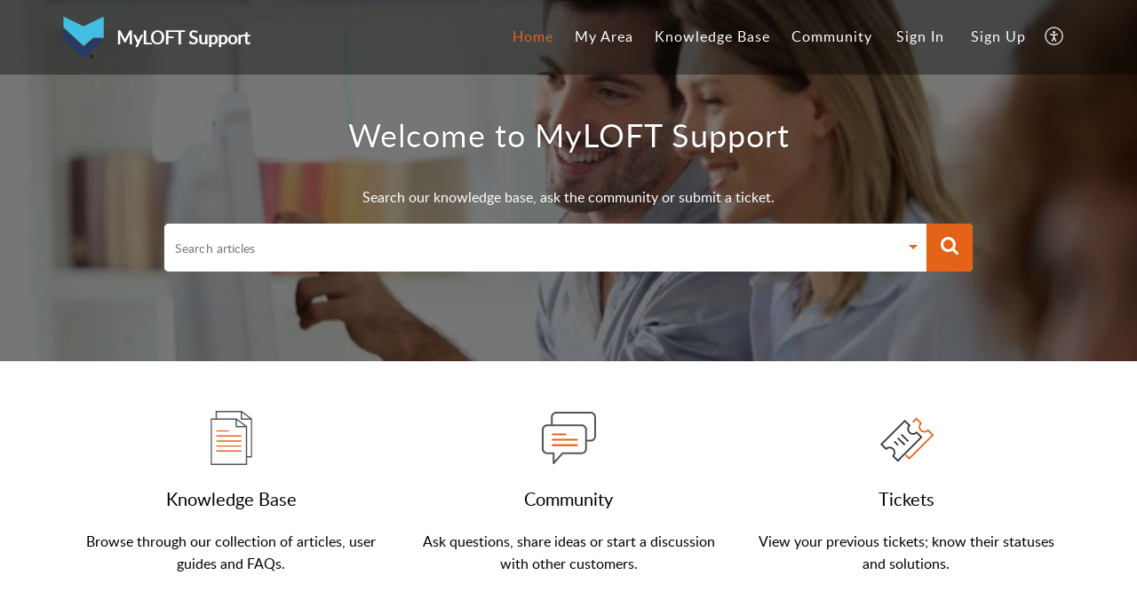

--- FILE ---
content_type: text/css;charset=UTF-8
request_url: https://support.myloft.ai/portal/hccustomize/edbsn198904f47944b8a46f4c80c606a952f34e9927cc36c4f35e516805769ead9d85a5d5092c8cf8f5b251eec073fe545b9b/stylesheet.css
body_size: 346
content:
#layoutContainer > div > div > ul > li:nth-child(3) > div > div:nth-child(1) > div > div.ListHeader__headerContent.commonStyle__flex1 > h5 {
    display: none !important;
}

#layoutContainer > div > div > ul > li:nth-child(4) > div > div:nth-child(1) > div > div.ListHeader__headerContent.commonStyle__flex1 > h5 {
  display: none !important;
}



--- FILE ---
content_type: text/javascript;charset=UTF-8
request_url: https://static.zohocdn.com/helpcenter/elegant/js/react.vendor.0a48cd3eb89bbe20219a_.js
body_size: 40820
content:
(window.HelpCenterTheme4Jsonp=window.HelpCenterTheme4Jsonp||[]).push([[1],{"./node_modules/@zohodesk/react-cli/node_modules/prop-types/factoryWithThrowingShims.js":function(e,t,n){"use strict";var r=n("./node_modules/@zohodesk/react-cli/node_modules/prop-types/lib/ReactPropTypesSecret.js");function l(){}function o(){}o.resetWarningCache=l,e.exports=function(){function e(e,t,n,l,o,i){if(i!==r){var a=new Error("Calling PropTypes validators directly is not supported by the `prop-types` package. Use PropTypes.checkPropTypes() to call them. Read more at http://fb.me/use-check-prop-types");throw a.name="Invariant Violation",a}}function t(){return e}e.isRequired=e;var n={array:e,bool:e,func:e,number:e,object:e,string:e,symbol:e,any:e,arrayOf:t,element:e,elementType:e,instanceOf:t,node:e,objectOf:t,oneOf:t,oneOfType:t,shape:t,exact:t,checkPropTypes:o,resetWarningCache:l};return n.PropTypes=n,n}},"./node_modules/@zohodesk/react-cli/node_modules/prop-types/index.js":function(e,t,n){e.exports=n("./node_modules/@zohodesk/react-cli/node_modules/prop-types/factoryWithThrowingShims.js")()},"./node_modules/@zohodesk/react-cli/node_modules/prop-types/lib/ReactPropTypesSecret.js":function(e,t,n){"use strict";e.exports="SECRET_DO_NOT_PASS_THIS_OR_YOU_WILL_BE_FIRED"},"./node_modules/@zohodesk/react-cli/node_modules/react-dom/cjs/react-dom.production.min.js":function(e,t,n){"use strict";
/** @license React v16.13.1
 * react-dom.production.min.js
 *
 * Copyright (c) Facebook, Inc. and its affiliates.
 *
 * This source code is licensed under the MIT license found in the
 * LICENSE file in the root directory of this source tree.
 */var r=n("./node_modules/@zohodesk/react-cli/node_modules/react/index.js"),l=n("./node_modules/@zohodesk/react-cli/node_modules/object-assign/index.js"),o=n("./node_modules/@zohodesk/react-cli/node_modules/scheduler/index.js");function i(e){for(var t="https://reactjs.org/docs/error-decoder.html?invariant="+e,n=1;n<arguments.length;n++)t+="&args[]="+encodeURIComponent(arguments[n]);return"Minified React error #"+e+"; visit "+t+" for the full message or use the non-minified dev environment for full errors and additional helpful warnings."}if(!r)throw Error(i(227));function a(e,t,n,r,l,o,i,a,u){var c=Array.prototype.slice.call(arguments,3);try{t.apply(n,c)}catch(e){this.onError(e)}}var u=!1,c=null,s=!1,f=null,d={onError:function(e){u=!0,c=e}};function p(e,t,n,r,l,o,i,s,f){u=!1,c=null,a.apply(d,arguments)}var m=null,h=null,v=null;function y(e,t,n){var r=e.type||"unknown-event";e.currentTarget=v(n),function(e,t,n,r,l,o,a,d,m){if(p.apply(this,arguments),u){if(!u)throw Error(i(198));var h=c;u=!1,c=null,s||(s=!0,f=h)}}(r,t,void 0,e),e.currentTarget=null}var g=null,b={};function w(){if(g)for(var e in b){var t=b[e],n=g.indexOf(e);if(!(-1<n))throw Error(i(96,e));if(!x[n]){if(!t.extractEvents)throw Error(i(97,e));for(var r in x[n]=t,n=t.eventTypes){var l=void 0,o=n[r],a=t,u=r;if(T.hasOwnProperty(u))throw Error(i(99,u));T[u]=o;var c=o.phasedRegistrationNames;if(c){for(l in c)c.hasOwnProperty(l)&&k(c[l],a,u);l=!0}else o.registrationName?(k(o.registrationName,a,u),l=!0):l=!1;if(!l)throw Error(i(98,r,e))}}}}function k(e,t,n){if(E[e])throw Error(i(100,e));E[e]=t,S[e]=t.eventTypes[n].dependencies}var x=[],T={},E={},S={};function C(e){var t,n=!1;for(t in e)if(e.hasOwnProperty(t)){var r=e[t];if(!b.hasOwnProperty(t)||b[t]!==r){if(b[t])throw Error(i(102,t));b[t]=r,n=!0}}n&&w()}var _=!("undefined"==typeof window||void 0===window.document||void 0===window.document.createElement),P=null,N=null,O=null;function z(e){if(e=h(e)){if("function"!=typeof P)throw Error(i(280));var t=e.stateNode;t&&(t=m(t),P(e.stateNode,e.type,t))}}function M(e){N?O?O.push(e):O=[e]:N=e}function R(){if(N){var e=N,t=O;if(O=N=null,z(e),t)for(e=0;e<t.length;e++)z(t[e])}}function I(e,t){return e(t)}function F(e,t,n,r,l){return e(t,n,r,l)}function D(){}var j=I,L=!1,A=!1;function U(){null===N&&null===O||(D(),R())}function W(e,t,n){if(A)return e(t,n);A=!0;try{return j(e,t,n)}finally{A=!1,U()}}var V=/^[:A-Z_a-z\u00C0-\u00D6\u00D8-\u00F6\u00F8-\u02FF\u0370-\u037D\u037F-\u1FFF\u200C-\u200D\u2070-\u218F\u2C00-\u2FEF\u3001-\uD7FF\uF900-\uFDCF\uFDF0-\uFFFD][:A-Z_a-z\u00C0-\u00D6\u00D8-\u00F6\u00F8-\u02FF\u0370-\u037D\u037F-\u1FFF\u200C-\u200D\u2070-\u218F\u2C00-\u2FEF\u3001-\uD7FF\uF900-\uFDCF\uFDF0-\uFFFD\-.0-9\u00B7\u0300-\u036F\u203F-\u2040]*$/,Q=Object.prototype.hasOwnProperty,B={},H={};function $(e,t,n,r,l,o){this.acceptsBooleans=2===t||3===t||4===t,this.attributeName=r,this.attributeNamespace=l,this.mustUseProperty=n,this.propertyName=e,this.type=t,this.sanitizeURL=o}var q={};"children dangerouslySetInnerHTML defaultValue defaultChecked innerHTML suppressContentEditableWarning suppressHydrationWarning style".split(" ").forEach((function(e){q[e]=new $(e,0,!1,e,null,!1)})),[["acceptCharset","accept-charset"],["className","class"],["htmlFor","for"],["httpEquiv","http-equiv"]].forEach((function(e){var t=e[0];q[t]=new $(t,1,!1,e[1],null,!1)})),["contentEditable","draggable","spellCheck","value"].forEach((function(e){q[e]=new $(e,2,!1,e.toLowerCase(),null,!1)})),["autoReverse","externalResourcesRequired","focusable","preserveAlpha"].forEach((function(e){q[e]=new $(e,2,!1,e,null,!1)})),"allowFullScreen async autoFocus autoPlay controls default defer disabled disablePictureInPicture formNoValidate hidden loop noModule noValidate open playsInline readOnly required reversed scoped seamless itemScope".split(" ").forEach((function(e){q[e]=new $(e,3,!1,e.toLowerCase(),null,!1)})),["checked","multiple","muted","selected"].forEach((function(e){q[e]=new $(e,3,!0,e,null,!1)})),["capture","download"].forEach((function(e){q[e]=new $(e,4,!1,e,null,!1)})),["cols","rows","size","span"].forEach((function(e){q[e]=new $(e,6,!1,e,null,!1)})),["rowSpan","start"].forEach((function(e){q[e]=new $(e,5,!1,e.toLowerCase(),null,!1)}));var K=/[\-:]([a-z])/g;function Y(e){return e[1].toUpperCase()}"accent-height alignment-baseline arabic-form baseline-shift cap-height clip-path clip-rule color-interpolation color-interpolation-filters color-profile color-rendering dominant-baseline enable-background fill-opacity fill-rule flood-color flood-opacity font-family font-size font-size-adjust font-stretch font-style font-variant font-weight glyph-name glyph-orientation-horizontal glyph-orientation-vertical horiz-adv-x horiz-origin-x image-rendering letter-spacing lighting-color marker-end marker-mid marker-start overline-position overline-thickness paint-order panose-1 pointer-events rendering-intent shape-rendering stop-color stop-opacity strikethrough-position strikethrough-thickness stroke-dasharray stroke-dashoffset stroke-linecap stroke-linejoin stroke-miterlimit stroke-opacity stroke-width text-anchor text-decoration text-rendering underline-position underline-thickness unicode-bidi unicode-range units-per-em v-alphabetic v-hanging v-ideographic v-mathematical vector-effect vert-adv-y vert-origin-x vert-origin-y word-spacing writing-mode xmlns:xlink x-height".split(" ").forEach((function(e){var t=e.replace(K,Y);q[t]=new $(t,1,!1,e,null,!1)})),"xlink:actuate xlink:arcrole xlink:role xlink:show xlink:title xlink:type".split(" ").forEach((function(e){var t=e.replace(K,Y);q[t]=new $(t,1,!1,e,"http://www.w3.org/1999/xlink",!1)})),["xml:base","xml:lang","xml:space"].forEach((function(e){var t=e.replace(K,Y);q[t]=new $(t,1,!1,e,"http://www.w3.org/XML/1998/namespace",!1)})),["tabIndex","crossOrigin"].forEach((function(e){q[e]=new $(e,1,!1,e.toLowerCase(),null,!1)})),q.xlinkHref=new $("xlinkHref",1,!1,"xlink:href","http://www.w3.org/1999/xlink",!0),["src","href","action","formAction"].forEach((function(e){q[e]=new $(e,1,!1,e.toLowerCase(),null,!0)}));var X=r.__SECRET_INTERNALS_DO_NOT_USE_OR_YOU_WILL_BE_FIRED;function G(e,t,n,r){var l=q.hasOwnProperty(t)?q[t]:null;(null!==l?0===l.type:!r&&(2<t.length&&("o"===t[0]||"O"===t[0])&&("n"===t[1]||"N"===t[1])))||(function(e,t,n,r){if(null==t||function(e,t,n,r){if(null!==n&&0===n.type)return!1;switch(typeof t){case"function":case"symbol":return!0;case"boolean":return!r&&(null!==n?!n.acceptsBooleans:"data-"!==(e=e.toLowerCase().slice(0,5))&&"aria-"!==e);default:return!1}}(e,t,n,r))return!0;if(r)return!1;if(null!==n)switch(n.type){case 3:return!t;case 4:return!1===t;case 5:return isNaN(t);case 6:return isNaN(t)||1>t}return!1}(t,n,l,r)&&(n=null),r||null===l?function(e){return!!Q.call(H,e)||!Q.call(B,e)&&(V.test(e)?H[e]=!0:(B[e]=!0,!1))}(t)&&(null===n?e.removeAttribute(t):e.setAttribute(t,""+n)):l.mustUseProperty?e[l.propertyName]=null===n?3!==l.type&&"":n:(t=l.attributeName,r=l.attributeNamespace,null===n?e.removeAttribute(t):(n=3===(l=l.type)||4===l&&!0===n?"":""+n,r?e.setAttributeNS(r,t,n):e.setAttribute(t,n))))}X.hasOwnProperty("ReactCurrentDispatcher")||(X.ReactCurrentDispatcher={current:null}),X.hasOwnProperty("ReactCurrentBatchConfig")||(X.ReactCurrentBatchConfig={suspense:null});var J=/^(.*)[\\\/]/,Z="function"==typeof Symbol&&Symbol.for,ee=Z?Symbol.for("react.element"):60103,te=Z?Symbol.for("react.portal"):60106,ne=Z?Symbol.for("react.fragment"):60107,re=Z?Symbol.for("react.strict_mode"):60108,le=Z?Symbol.for("react.profiler"):60114,oe=Z?Symbol.for("react.provider"):60109,ie=Z?Symbol.for("react.context"):60110,ae=Z?Symbol.for("react.concurrent_mode"):60111,ue=Z?Symbol.for("react.forward_ref"):60112,ce=Z?Symbol.for("react.suspense"):60113,se=Z?Symbol.for("react.suspense_list"):60120,fe=Z?Symbol.for("react.memo"):60115,de=Z?Symbol.for("react.lazy"):60116,pe=Z?Symbol.for("react.block"):60121,me="function"==typeof Symbol&&Symbol.iterator;function he(e){return null===e||"object"!=typeof e?null:"function"==typeof(e=me&&e[me]||e["@@iterator"])?e:null}function ve(e){if(null==e)return null;if("function"==typeof e)return e.displayName||e.name||null;if("string"==typeof e)return e;switch(e){case ne:return"Fragment";case te:return"Portal";case le:return"Profiler";case re:return"StrictMode";case ce:return"Suspense";case se:return"SuspenseList"}if("object"==typeof e)switch(e.$$typeof){case ie:return"Context.Consumer";case oe:return"Context.Provider";case ue:var t=e.render;return t=t.displayName||t.name||"",e.displayName||(""!==t?"ForwardRef("+t+")":"ForwardRef");case fe:return ve(e.type);case pe:return ve(e.render);case de:if(e=1===e._status?e._result:null)return ve(e)}return null}function ye(e){var t="";do{e:switch(e.tag){case 3:case 4:case 6:case 7:case 10:case 9:var n="";break e;default:var r=e._debugOwner,l=e._debugSource,o=ve(e.type);n=null,r&&(n=ve(r.type)),r=o,o="",l?o=" (at "+l.fileName.replace(J,"")+":"+l.lineNumber+")":n&&(o=" (created by "+n+")"),n="\n    in "+(r||"Unknown")+o}t+=n,e=e.return}while(e);return t}function ge(e){switch(typeof e){case"boolean":case"number":case"object":case"string":case"undefined":return e;default:return""}}function be(e){var t=e.type;return(e=e.nodeName)&&"input"===e.toLowerCase()&&("checkbox"===t||"radio"===t)}function we(e){e._valueTracker||(e._valueTracker=function(e){var t=be(e)?"checked":"value",n=Object.getOwnPropertyDescriptor(e.constructor.prototype,t),r=""+e[t];if(!e.hasOwnProperty(t)&&void 0!==n&&"function"==typeof n.get&&"function"==typeof n.set){var l=n.get,o=n.set;return Object.defineProperty(e,t,{configurable:!0,get:function(){return l.call(this)},set:function(e){r=""+e,o.call(this,e)}}),Object.defineProperty(e,t,{enumerable:n.enumerable}),{getValue:function(){return r},setValue:function(e){r=""+e},stopTracking:function(){e._valueTracker=null,delete e[t]}}}}(e))}function ke(e){if(!e)return!1;var t=e._valueTracker;if(!t)return!0;var n=t.getValue(),r="";return e&&(r=be(e)?e.checked?"true":"false":e.value),(e=r)!==n&&(t.setValue(e),!0)}function xe(e,t){var n=t.checked;return l({},t,{defaultChecked:void 0,defaultValue:void 0,value:void 0,checked:null!=n?n:e._wrapperState.initialChecked})}function Te(e,t){var n=null==t.defaultValue?"":t.defaultValue,r=null!=t.checked?t.checked:t.defaultChecked;n=ge(null!=t.value?t.value:n),e._wrapperState={initialChecked:r,initialValue:n,controlled:"checkbox"===t.type||"radio"===t.type?null!=t.checked:null!=t.value}}function Ee(e,t){null!=(t=t.checked)&&G(e,"checked",t,!1)}function Se(e,t){Ee(e,t);var n=ge(t.value),r=t.type;if(null!=n)"number"===r?(0===n&&""===e.value||e.value!=n)&&(e.value=""+n):e.value!==""+n&&(e.value=""+n);else if("submit"===r||"reset"===r)return void e.removeAttribute("value");t.hasOwnProperty("value")?_e(e,t.type,n):t.hasOwnProperty("defaultValue")&&_e(e,t.type,ge(t.defaultValue)),null==t.checked&&null!=t.defaultChecked&&(e.defaultChecked=!!t.defaultChecked)}function Ce(e,t,n){if(t.hasOwnProperty("value")||t.hasOwnProperty("defaultValue")){var r=t.type;if(!("submit"!==r&&"reset"!==r||void 0!==t.value&&null!==t.value))return;t=""+e._wrapperState.initialValue,n||t===e.value||(e.value=t),e.defaultValue=t}""!==(n=e.name)&&(e.name=""),e.defaultChecked=!!e._wrapperState.initialChecked,""!==n&&(e.name=n)}function _e(e,t,n){"number"===t&&e.ownerDocument.activeElement===e||(null==n?e.defaultValue=""+e._wrapperState.initialValue:e.defaultValue!==""+n&&(e.defaultValue=""+n))}function Pe(e,t){return e=l({children:void 0},t),(t=function(e){var t="";return r.Children.forEach(e,(function(e){null!=e&&(t+=e)})),t}(t.children))&&(e.children=t),e}function Ne(e,t,n,r){if(e=e.options,t){t={};for(var l=0;l<n.length;l++)t["$"+n[l]]=!0;for(n=0;n<e.length;n++)l=t.hasOwnProperty("$"+e[n].value),e[n].selected!==l&&(e[n].selected=l),l&&r&&(e[n].defaultSelected=!0)}else{for(n=""+ge(n),t=null,l=0;l<e.length;l++){if(e[l].value===n)return e[l].selected=!0,void(r&&(e[l].defaultSelected=!0));null!==t||e[l].disabled||(t=e[l])}null!==t&&(t.selected=!0)}}function Oe(e,t){if(null!=t.dangerouslySetInnerHTML)throw Error(i(91));return l({},t,{value:void 0,defaultValue:void 0,children:""+e._wrapperState.initialValue})}function ze(e,t){var n=t.value;if(null==n){if(n=t.children,t=t.defaultValue,null!=n){if(null!=t)throw Error(i(92));if(Array.isArray(n)){if(!(1>=n.length))throw Error(i(93));n=n[0]}t=n}null==t&&(t=""),n=t}e._wrapperState={initialValue:ge(n)}}function Me(e,t){var n=ge(t.value),r=ge(t.defaultValue);null!=n&&((n=""+n)!==e.value&&(e.value=n),null==t.defaultValue&&e.defaultValue!==n&&(e.defaultValue=n)),null!=r&&(e.defaultValue=""+r)}function Re(e){var t=e.textContent;t===e._wrapperState.initialValue&&""!==t&&null!==t&&(e.value=t)}var Ie="http://www.w3.org/1999/xhtml",Fe="http://www.w3.org/2000/svg";function De(e){switch(e){case"svg":return"http://www.w3.org/2000/svg";case"math":return"http://www.w3.org/1998/Math/MathML";default:return"http://www.w3.org/1999/xhtml"}}function je(e,t){return null==e||"http://www.w3.org/1999/xhtml"===e?De(t):"http://www.w3.org/2000/svg"===e&&"foreignObject"===t?"http://www.w3.org/1999/xhtml":e}var Le,Ae=function(e){return"undefined"!=typeof MSApp&&MSApp.execUnsafeLocalFunction?function(t,n,r,l){MSApp.execUnsafeLocalFunction((function(){return e(t,n)}))}:e}((function(e,t){if(e.namespaceURI!==Fe||"innerHTML"in e)e.innerHTML=t;else{for((Le=Le||document.createElement("div")).innerHTML="<svg>"+t.valueOf().toString()+"</svg>",t=Le.firstChild;e.firstChild;)e.removeChild(e.firstChild);for(;t.firstChild;)e.appendChild(t.firstChild)}}));function Ue(e,t){if(t){var n=e.firstChild;if(n&&n===e.lastChild&&3===n.nodeType)return void(n.nodeValue=t)}e.textContent=t}function We(e,t){var n={};return n[e.toLowerCase()]=t.toLowerCase(),n["Webkit"+e]="webkit"+t,n["Moz"+e]="moz"+t,n}var Ve={animationend:We("Animation","AnimationEnd"),animationiteration:We("Animation","AnimationIteration"),animationstart:We("Animation","AnimationStart"),transitionend:We("Transition","TransitionEnd")},Qe={},Be={};function He(e){if(Qe[e])return Qe[e];if(!Ve[e])return e;var t,n=Ve[e];for(t in n)if(n.hasOwnProperty(t)&&t in Be)return Qe[e]=n[t];return e}_&&(Be=document.createElement("div").style,"AnimationEvent"in window||(delete Ve.animationend.animation,delete Ve.animationiteration.animation,delete Ve.animationstart.animation),"TransitionEvent"in window||delete Ve.transitionend.transition);var $e=He("animationend"),qe=He("animationiteration"),Ke=He("animationstart"),Ye=He("transitionend"),Xe="abort canplay canplaythrough durationchange emptied encrypted ended error loadeddata loadedmetadata loadstart pause play playing progress ratechange seeked seeking stalled suspend timeupdate volumechange waiting".split(" "),Ge=new("function"==typeof WeakMap?WeakMap:Map);function Je(e){var t=Ge.get(e);return void 0===t&&(t=new Map,Ge.set(e,t)),t}function Ze(e){var t=e,n=e;if(e.alternate)for(;t.return;)t=t.return;else{e=t;do{0!=(1026&(t=e).effectTag)&&(n=t.return),e=t.return}while(e)}return 3===t.tag?n:null}function et(e){if(13===e.tag){var t=e.memoizedState;if(null===t&&(null!==(e=e.alternate)&&(t=e.memoizedState)),null!==t)return t.dehydrated}return null}function tt(e){if(Ze(e)!==e)throw Error(i(188))}function nt(e){if(!(e=function(e){var t=e.alternate;if(!t){if(null===(t=Ze(e)))throw Error(i(188));return t!==e?null:e}for(var n=e,r=t;;){var l=n.return;if(null===l)break;var o=l.alternate;if(null===o){if(null!==(r=l.return)){n=r;continue}break}if(l.child===o.child){for(o=l.child;o;){if(o===n)return tt(l),e;if(o===r)return tt(l),t;o=o.sibling}throw Error(i(188))}if(n.return!==r.return)n=l,r=o;else{for(var a=!1,u=l.child;u;){if(u===n){a=!0,n=l,r=o;break}if(u===r){a=!0,r=l,n=o;break}u=u.sibling}if(!a){for(u=o.child;u;){if(u===n){a=!0,n=o,r=l;break}if(u===r){a=!0,r=o,n=l;break}u=u.sibling}if(!a)throw Error(i(189))}}if(n.alternate!==r)throw Error(i(190))}if(3!==n.tag)throw Error(i(188));return n.stateNode.current===n?e:t}(e)))return null;for(var t=e;;){if(5===t.tag||6===t.tag)return t;if(t.child)t.child.return=t,t=t.child;else{if(t===e)break;for(;!t.sibling;){if(!t.return||t.return===e)return null;t=t.return}t.sibling.return=t.return,t=t.sibling}}return null}function rt(e,t){if(null==t)throw Error(i(30));return null==e?t:Array.isArray(e)?Array.isArray(t)?(e.push.apply(e,t),e):(e.push(t),e):Array.isArray(t)?[e].concat(t):[e,t]}function lt(e,t,n){Array.isArray(e)?e.forEach(t,n):e&&t.call(n,e)}var ot=null;function it(e){if(e){var t=e._dispatchListeners,n=e._dispatchInstances;if(Array.isArray(t))for(var r=0;r<t.length&&!e.isPropagationStopped();r++)y(e,t[r],n[r]);else t&&y(e,t,n);e._dispatchListeners=null,e._dispatchInstances=null,e.isPersistent()||e.constructor.release(e)}}function at(e){if(null!==e&&(ot=rt(ot,e)),e=ot,ot=null,e){if(lt(e,it),ot)throw Error(i(95));if(s)throw e=f,s=!1,f=null,e}}function ut(e){return(e=e.target||e.srcElement||window).correspondingUseElement&&(e=e.correspondingUseElement),3===e.nodeType?e.parentNode:e}function ct(e){if(!_)return!1;var t=(e="on"+e)in document;return t||((t=document.createElement("div")).setAttribute(e,"return;"),t="function"==typeof t[e]),t}var st=[];function ft(e){e.topLevelType=null,e.nativeEvent=null,e.targetInst=null,e.ancestors.length=0,10>st.length&&st.push(e)}function dt(e,t,n,r){if(st.length){var l=st.pop();return l.topLevelType=e,l.eventSystemFlags=r,l.nativeEvent=t,l.targetInst=n,l}return{topLevelType:e,eventSystemFlags:r,nativeEvent:t,targetInst:n,ancestors:[]}}function pt(e){var t=e.targetInst,n=t;do{if(!n){e.ancestors.push(n);break}var r=n;if(3===r.tag)r=r.stateNode.containerInfo;else{for(;r.return;)r=r.return;r=3!==r.tag?null:r.stateNode.containerInfo}if(!r)break;5!==(t=n.tag)&&6!==t||e.ancestors.push(n),n=_n(r)}while(n);for(n=0;n<e.ancestors.length;n++){t=e.ancestors[n];var l=ut(e.nativeEvent);r=e.topLevelType;var o=e.nativeEvent,i=e.eventSystemFlags;0===n&&(i|=64);for(var a=null,u=0;u<x.length;u++){var c=x[u];c&&(c=c.extractEvents(r,t,o,l,i))&&(a=rt(a,c))}at(a)}}function mt(e,t,n){if(!n.has(e)){switch(e){case"scroll":Kt(t,"scroll",!0);break;case"focus":case"blur":Kt(t,"focus",!0),Kt(t,"blur",!0),n.set("blur",null),n.set("focus",null);break;case"cancel":case"close":ct(e)&&Kt(t,e,!0);break;case"invalid":case"submit":case"reset":break;default:-1===Xe.indexOf(e)&&qt(e,t)}n.set(e,null)}}var ht,vt,yt,gt=!1,bt=[],wt=null,kt=null,xt=null,Tt=new Map,Et=new Map,St=[],Ct="mousedown mouseup touchcancel touchend touchstart auxclick dblclick pointercancel pointerdown pointerup dragend dragstart drop compositionend compositionstart keydown keypress keyup input textInput close cancel copy cut paste click change contextmenu reset submit".split(" "),_t="focus blur dragenter dragleave mouseover mouseout pointerover pointerout gotpointercapture lostpointercapture".split(" ");function Pt(e,t,n,r,l){return{blockedOn:e,topLevelType:t,eventSystemFlags:32|n,nativeEvent:l,container:r}}function Nt(e,t){switch(e){case"focus":case"blur":wt=null;break;case"dragenter":case"dragleave":kt=null;break;case"mouseover":case"mouseout":xt=null;break;case"pointerover":case"pointerout":Tt.delete(t.pointerId);break;case"gotpointercapture":case"lostpointercapture":Et.delete(t.pointerId)}}function Ot(e,t,n,r,l,o){return null===e||e.nativeEvent!==o?(e=Pt(t,n,r,l,o),null!==t&&(null!==(t=Pn(t))&&vt(t)),e):(e.eventSystemFlags|=r,e)}function zt(e){var t=_n(e.target);if(null!==t){var n=Ze(t);if(null!==n)if(13===(t=n.tag)){if(null!==(t=et(n)))return e.blockedOn=t,void o.unstable_runWithPriority(e.priority,(function(){yt(n)}))}else if(3===t&&n.stateNode.hydrate)return void(e.blockedOn=3===n.tag?n.stateNode.containerInfo:null)}e.blockedOn=null}function Mt(e){if(null!==e.blockedOn)return!1;var t=Jt(e.topLevelType,e.eventSystemFlags,e.container,e.nativeEvent);if(null!==t){var n=Pn(t);return null!==n&&vt(n),e.blockedOn=t,!1}return!0}function Rt(e,t,n){Mt(e)&&n.delete(t)}function It(){for(gt=!1;0<bt.length;){var e=bt[0];if(null!==e.blockedOn){null!==(e=Pn(e.blockedOn))&&ht(e);break}var t=Jt(e.topLevelType,e.eventSystemFlags,e.container,e.nativeEvent);null!==t?e.blockedOn=t:bt.shift()}null!==wt&&Mt(wt)&&(wt=null),null!==kt&&Mt(kt)&&(kt=null),null!==xt&&Mt(xt)&&(xt=null),Tt.forEach(Rt),Et.forEach(Rt)}function Ft(e,t){e.blockedOn===t&&(e.blockedOn=null,gt||(gt=!0,o.unstable_scheduleCallback(o.unstable_NormalPriority,It)))}function Dt(e){function t(t){return Ft(t,e)}if(0<bt.length){Ft(bt[0],e);for(var n=1;n<bt.length;n++){var r=bt[n];r.blockedOn===e&&(r.blockedOn=null)}}for(null!==wt&&Ft(wt,e),null!==kt&&Ft(kt,e),null!==xt&&Ft(xt,e),Tt.forEach(t),Et.forEach(t),n=0;n<St.length;n++)(r=St[n]).blockedOn===e&&(r.blockedOn=null);for(;0<St.length&&null===(n=St[0]).blockedOn;)zt(n),null===n.blockedOn&&St.shift()}var jt={},Lt=new Map,At=new Map,Ut=["abort","abort",$e,"animationEnd",qe,"animationIteration",Ke,"animationStart","canplay","canPlay","canplaythrough","canPlayThrough","durationchange","durationChange","emptied","emptied","encrypted","encrypted","ended","ended","error","error","gotpointercapture","gotPointerCapture","load","load","loadeddata","loadedData","loadedmetadata","loadedMetadata","loadstart","loadStart","lostpointercapture","lostPointerCapture","playing","playing","progress","progress","seeking","seeking","stalled","stalled","suspend","suspend","timeupdate","timeUpdate",Ye,"transitionEnd","waiting","waiting"];function Wt(e,t){for(var n=0;n<e.length;n+=2){var r=e[n],l=e[n+1],o="on"+(l[0].toUpperCase()+l.slice(1));o={phasedRegistrationNames:{bubbled:o,captured:o+"Capture"},dependencies:[r],eventPriority:t},At.set(r,t),Lt.set(r,o),jt[l]=o}}Wt("blur blur cancel cancel click click close close contextmenu contextMenu copy copy cut cut auxclick auxClick dblclick doubleClick dragend dragEnd dragstart dragStart drop drop focus focus input input invalid invalid keydown keyDown keypress keyPress keyup keyUp mousedown mouseDown mouseup mouseUp paste paste pause pause play play pointercancel pointerCancel pointerdown pointerDown pointerup pointerUp ratechange rateChange reset reset seeked seeked submit submit touchcancel touchCancel touchend touchEnd touchstart touchStart volumechange volumeChange".split(" "),0),Wt("drag drag dragenter dragEnter dragexit dragExit dragleave dragLeave dragover dragOver mousemove mouseMove mouseout mouseOut mouseover mouseOver pointermove pointerMove pointerout pointerOut pointerover pointerOver scroll scroll toggle toggle touchmove touchMove wheel wheel".split(" "),1),Wt(Ut,2);for(var Vt="change selectionchange textInput compositionstart compositionend compositionupdate".split(" "),Qt=0;Qt<Vt.length;Qt++)At.set(Vt[Qt],0);var Bt=o.unstable_UserBlockingPriority,Ht=o.unstable_runWithPriority,$t=!0;function qt(e,t){Kt(t,e,!1)}function Kt(e,t,n){var r=At.get(t);switch(void 0===r?2:r){case 0:r=Yt.bind(null,t,1,e);break;case 1:r=Xt.bind(null,t,1,e);break;default:r=Gt.bind(null,t,1,e)}n?e.addEventListener(t,r,!0):e.addEventListener(t,r,!1)}function Yt(e,t,n,r){L||D();var l=Gt,o=L;L=!0;try{F(l,e,t,n,r)}finally{(L=o)||U()}}function Xt(e,t,n,r){Ht(Bt,Gt.bind(null,e,t,n,r))}function Gt(e,t,n,r){if($t)if(0<bt.length&&-1<Ct.indexOf(e))e=Pt(null,e,t,n,r),bt.push(e);else{var l=Jt(e,t,n,r);if(null===l)Nt(e,r);else if(-1<Ct.indexOf(e))e=Pt(l,e,t,n,r),bt.push(e);else if(!function(e,t,n,r,l){switch(t){case"focus":return wt=Ot(wt,e,t,n,r,l),!0;case"dragenter":return kt=Ot(kt,e,t,n,r,l),!0;case"mouseover":return xt=Ot(xt,e,t,n,r,l),!0;case"pointerover":var o=l.pointerId;return Tt.set(o,Ot(Tt.get(o)||null,e,t,n,r,l)),!0;case"gotpointercapture":return o=l.pointerId,Et.set(o,Ot(Et.get(o)||null,e,t,n,r,l)),!0}return!1}(l,e,t,n,r)){Nt(e,r),e=dt(e,r,null,t);try{W(pt,e)}finally{ft(e)}}}}function Jt(e,t,n,r){if(null!==(n=_n(n=ut(r)))){var l=Ze(n);if(null===l)n=null;else{var o=l.tag;if(13===o){if(null!==(n=et(l)))return n;n=null}else if(3===o){if(l.stateNode.hydrate)return 3===l.tag?l.stateNode.containerInfo:null;n=null}else l!==n&&(n=null)}}e=dt(e,r,n,t);try{W(pt,e)}finally{ft(e)}return null}var Zt={animationIterationCount:!0,borderImageOutset:!0,borderImageSlice:!0,borderImageWidth:!0,boxFlex:!0,boxFlexGroup:!0,boxOrdinalGroup:!0,columnCount:!0,columns:!0,flex:!0,flexGrow:!0,flexPositive:!0,flexShrink:!0,flexNegative:!0,flexOrder:!0,gridArea:!0,gridRow:!0,gridRowEnd:!0,gridRowSpan:!0,gridRowStart:!0,gridColumn:!0,gridColumnEnd:!0,gridColumnSpan:!0,gridColumnStart:!0,fontWeight:!0,lineClamp:!0,lineHeight:!0,opacity:!0,order:!0,orphans:!0,tabSize:!0,widows:!0,zIndex:!0,zoom:!0,fillOpacity:!0,floodOpacity:!0,stopOpacity:!0,strokeDasharray:!0,strokeDashoffset:!0,strokeMiterlimit:!0,strokeOpacity:!0,strokeWidth:!0},en=["Webkit","ms","Moz","O"];function tn(e,t,n){return null==t||"boolean"==typeof t||""===t?"":n||"number"!=typeof t||0===t||Zt.hasOwnProperty(e)&&Zt[e]?(""+t).trim():t+"px"}function nn(e,t){for(var n in e=e.style,t)if(t.hasOwnProperty(n)){var r=0===n.indexOf("--"),l=tn(n,t[n],r);"float"===n&&(n="cssFloat"),r?e.setProperty(n,l):e[n]=l}}Object.keys(Zt).forEach((function(e){en.forEach((function(t){t=t+e.charAt(0).toUpperCase()+e.substring(1),Zt[t]=Zt[e]}))}));var rn=l({menuitem:!0},{area:!0,base:!0,br:!0,col:!0,embed:!0,hr:!0,img:!0,input:!0,keygen:!0,link:!0,meta:!0,param:!0,source:!0,track:!0,wbr:!0});function ln(e,t){if(t){if(rn[e]&&(null!=t.children||null!=t.dangerouslySetInnerHTML))throw Error(i(137,e,""));if(null!=t.dangerouslySetInnerHTML){if(null!=t.children)throw Error(i(60));if("object"!=typeof t.dangerouslySetInnerHTML||!("__html"in t.dangerouslySetInnerHTML))throw Error(i(61))}if(null!=t.style&&"object"!=typeof t.style)throw Error(i(62,""))}}function on(e,t){if(-1===e.indexOf("-"))return"string"==typeof t.is;switch(e){case"annotation-xml":case"color-profile":case"font-face":case"font-face-src":case"font-face-uri":case"font-face-format":case"font-face-name":case"missing-glyph":return!1;default:return!0}}var an=Ie;function un(e,t){var n=Je(e=9===e.nodeType||11===e.nodeType?e:e.ownerDocument);t=S[t];for(var r=0;r<t.length;r++)mt(t[r],e,n)}function cn(){}function sn(e){if(void 0===(e=e||("undefined"!=typeof document?document:void 0)))return null;try{return e.activeElement||e.body}catch(t){return e.body}}function fn(e){for(;e&&e.firstChild;)e=e.firstChild;return e}function dn(e,t){var n,r=fn(e);for(e=0;r;){if(3===r.nodeType){if(n=e+r.textContent.length,e<=t&&n>=t)return{node:r,offset:t-e};e=n}e:{for(;r;){if(r.nextSibling){r=r.nextSibling;break e}r=r.parentNode}r=void 0}r=fn(r)}}function pn(){for(var e=window,t=sn();t instanceof e.HTMLIFrameElement;){try{var n="string"==typeof t.contentWindow.location.href}catch(e){n=!1}if(!n)break;t=sn((e=t.contentWindow).document)}return t}function mn(e){var t=e&&e.nodeName&&e.nodeName.toLowerCase();return t&&("input"===t&&("text"===e.type||"search"===e.type||"tel"===e.type||"url"===e.type||"password"===e.type)||"textarea"===t||"true"===e.contentEditable)}var hn=null,vn=null;function yn(e,t){switch(e){case"button":case"input":case"select":case"textarea":return!!t.autoFocus}return!1}function gn(e,t){return"textarea"===e||"option"===e||"noscript"===e||"string"==typeof t.children||"number"==typeof t.children||"object"==typeof t.dangerouslySetInnerHTML&&null!==t.dangerouslySetInnerHTML&&null!=t.dangerouslySetInnerHTML.__html}var bn="function"==typeof setTimeout?setTimeout:void 0,wn="function"==typeof clearTimeout?clearTimeout:void 0;function kn(e){for(;null!=e;e=e.nextSibling){var t=e.nodeType;if(1===t||3===t)break}return e}function xn(e){e=e.previousSibling;for(var t=0;e;){if(8===e.nodeType){var n=e.data;if("$"===n||"$!"===n||"$?"===n){if(0===t)return e;t--}else"/$"===n&&t++}e=e.previousSibling}return null}var Tn=Math.random().toString(36).slice(2),En="__reactInternalInstance$"+Tn,Sn="__reactEventHandlers$"+Tn,Cn="__reactContainere$"+Tn;function _n(e){var t=e[En];if(t)return t;for(var n=e.parentNode;n;){if(t=n[Cn]||n[En]){if(n=t.alternate,null!==t.child||null!==n&&null!==n.child)for(e=xn(e);null!==e;){if(n=e[En])return n;e=xn(e)}return t}n=(e=n).parentNode}return null}function Pn(e){return!(e=e[En]||e[Cn])||5!==e.tag&&6!==e.tag&&13!==e.tag&&3!==e.tag?null:e}function Nn(e){if(5===e.tag||6===e.tag)return e.stateNode;throw Error(i(33))}function On(e){return e[Sn]||null}function zn(e){do{e=e.return}while(e&&5!==e.tag);return e||null}function Mn(e,t){var n=e.stateNode;if(!n)return null;var r=m(n);if(!r)return null;n=r[t];e:switch(t){case"onClick":case"onClickCapture":case"onDoubleClick":case"onDoubleClickCapture":case"onMouseDown":case"onMouseDownCapture":case"onMouseMove":case"onMouseMoveCapture":case"onMouseUp":case"onMouseUpCapture":case"onMouseEnter":(r=!r.disabled)||(r=!("button"===(e=e.type)||"input"===e||"select"===e||"textarea"===e)),e=!r;break e;default:e=!1}if(e)return null;if(n&&"function"!=typeof n)throw Error(i(231,t,typeof n));return n}function Rn(e,t,n){(t=Mn(e,n.dispatchConfig.phasedRegistrationNames[t]))&&(n._dispatchListeners=rt(n._dispatchListeners,t),n._dispatchInstances=rt(n._dispatchInstances,e))}function In(e){if(e&&e.dispatchConfig.phasedRegistrationNames){for(var t=e._targetInst,n=[];t;)n.push(t),t=zn(t);for(t=n.length;0<t--;)Rn(n[t],"captured",e);for(t=0;t<n.length;t++)Rn(n[t],"bubbled",e)}}function Fn(e,t,n){e&&n&&n.dispatchConfig.registrationName&&(t=Mn(e,n.dispatchConfig.registrationName))&&(n._dispatchListeners=rt(n._dispatchListeners,t),n._dispatchInstances=rt(n._dispatchInstances,e))}function Dn(e){e&&e.dispatchConfig.registrationName&&Fn(e._targetInst,null,e)}function jn(e){lt(e,In)}var Ln=null,An=null,Un=null;function Wn(){if(Un)return Un;var e,t,n=An,r=n.length,l="value"in Ln?Ln.value:Ln.textContent,o=l.length;for(e=0;e<r&&n[e]===l[e];e++);var i=r-e;for(t=1;t<=i&&n[r-t]===l[o-t];t++);return Un=l.slice(e,1<t?1-t:void 0)}function Vn(){return!0}function Qn(){return!1}function Bn(e,t,n,r){for(var l in this.dispatchConfig=e,this._targetInst=t,this.nativeEvent=n,e=this.constructor.Interface)e.hasOwnProperty(l)&&((t=e[l])?this[l]=t(n):"target"===l?this.target=r:this[l]=n[l]);return this.isDefaultPrevented=(null!=n.defaultPrevented?n.defaultPrevented:!1===n.returnValue)?Vn:Qn,this.isPropagationStopped=Qn,this}function Hn(e,t,n,r){if(this.eventPool.length){var l=this.eventPool.pop();return this.call(l,e,t,n,r),l}return new this(e,t,n,r)}function $n(e){if(!(e instanceof this))throw Error(i(279));e.destructor(),10>this.eventPool.length&&this.eventPool.push(e)}function qn(e){e.eventPool=[],e.getPooled=Hn,e.release=$n}l(Bn.prototype,{preventDefault:function(){this.defaultPrevented=!0;var e=this.nativeEvent;e&&(e.preventDefault?e.preventDefault():"unknown"!=typeof e.returnValue&&(e.returnValue=!1),this.isDefaultPrevented=Vn)},stopPropagation:function(){var e=this.nativeEvent;e&&(e.stopPropagation?e.stopPropagation():"unknown"!=typeof e.cancelBubble&&(e.cancelBubble=!0),this.isPropagationStopped=Vn)},persist:function(){this.isPersistent=Vn},isPersistent:Qn,destructor:function(){var e,t=this.constructor.Interface;for(e in t)this[e]=null;this.nativeEvent=this._targetInst=this.dispatchConfig=null,this.isPropagationStopped=this.isDefaultPrevented=Qn,this._dispatchInstances=this._dispatchListeners=null}}),Bn.Interface={type:null,target:null,currentTarget:function(){return null},eventPhase:null,bubbles:null,cancelable:null,timeStamp:function(e){return e.timeStamp||Date.now()},defaultPrevented:null,isTrusted:null},Bn.extend=function(e){function t(){}function n(){return r.apply(this,arguments)}var r=this;t.prototype=r.prototype;var o=new t;return l(o,n.prototype),n.prototype=o,n.prototype.constructor=n,n.Interface=l({},r.Interface,e),n.extend=r.extend,qn(n),n},qn(Bn);var Kn=Bn.extend({data:null}),Yn=Bn.extend({data:null}),Xn=[9,13,27,32],Gn=_&&"CompositionEvent"in window,Jn=null;_&&"documentMode"in document&&(Jn=document.documentMode);var Zn=_&&"TextEvent"in window&&!Jn,er=_&&(!Gn||Jn&&8<Jn&&11>=Jn),tr=String.fromCharCode(32),nr={beforeInput:{phasedRegistrationNames:{bubbled:"onBeforeInput",captured:"onBeforeInputCapture"},dependencies:["compositionend","keypress","textInput","paste"]},compositionEnd:{phasedRegistrationNames:{bubbled:"onCompositionEnd",captured:"onCompositionEndCapture"},dependencies:"blur compositionend keydown keypress keyup mousedown".split(" ")},compositionStart:{phasedRegistrationNames:{bubbled:"onCompositionStart",captured:"onCompositionStartCapture"},dependencies:"blur compositionstart keydown keypress keyup mousedown".split(" ")},compositionUpdate:{phasedRegistrationNames:{bubbled:"onCompositionUpdate",captured:"onCompositionUpdateCapture"},dependencies:"blur compositionupdate keydown keypress keyup mousedown".split(" ")}},rr=!1;function lr(e,t){switch(e){case"keyup":return-1!==Xn.indexOf(t.keyCode);case"keydown":return 229!==t.keyCode;case"keypress":case"mousedown":case"blur":return!0;default:return!1}}function or(e){return"object"==typeof(e=e.detail)&&"data"in e?e.data:null}var ir=!1;var ar={eventTypes:nr,extractEvents:function(e,t,n,r){var l;if(Gn)e:{switch(e){case"compositionstart":var o=nr.compositionStart;break e;case"compositionend":o=nr.compositionEnd;break e;case"compositionupdate":o=nr.compositionUpdate;break e}o=void 0}else ir?lr(e,n)&&(o=nr.compositionEnd):"keydown"===e&&229===n.keyCode&&(o=nr.compositionStart);return o?(er&&"ko"!==n.locale&&(ir||o!==nr.compositionStart?o===nr.compositionEnd&&ir&&(l=Wn()):(An="value"in(Ln=r)?Ln.value:Ln.textContent,ir=!0)),o=Kn.getPooled(o,t,n,r),l?o.data=l:null!==(l=or(n))&&(o.data=l),jn(o),l=o):l=null,(e=Zn?function(e,t){switch(e){case"compositionend":return or(t);case"keypress":return 32!==t.which?null:(rr=!0,tr);case"textInput":return(e=t.data)===tr&&rr?null:e;default:return null}}(e,n):function(e,t){if(ir)return"compositionend"===e||!Gn&&lr(e,t)?(e=Wn(),Un=An=Ln=null,ir=!1,e):null;switch(e){case"paste":return null;case"keypress":if(!(t.ctrlKey||t.altKey||t.metaKey)||t.ctrlKey&&t.altKey){if(t.char&&1<t.char.length)return t.char;if(t.which)return String.fromCharCode(t.which)}return null;case"compositionend":return er&&"ko"!==t.locale?null:t.data;default:return null}}(e,n))?((t=Yn.getPooled(nr.beforeInput,t,n,r)).data=e,jn(t)):t=null,null===l?t:null===t?l:[l,t]}},ur={color:!0,date:!0,datetime:!0,"datetime-local":!0,email:!0,month:!0,number:!0,password:!0,range:!0,search:!0,tel:!0,text:!0,time:!0,url:!0,week:!0};function cr(e){var t=e&&e.nodeName&&e.nodeName.toLowerCase();return"input"===t?!!ur[e.type]:"textarea"===t}var sr={change:{phasedRegistrationNames:{bubbled:"onChange",captured:"onChangeCapture"},dependencies:"blur change click focus input keydown keyup selectionchange".split(" ")}};function fr(e,t,n){return(e=Bn.getPooled(sr.change,e,t,n)).type="change",M(n),jn(e),e}var dr=null,pr=null;function mr(e){at(e)}function hr(e){if(ke(Nn(e)))return e}function vr(e,t){if("change"===e)return t}var yr=!1;function gr(){dr&&(dr.detachEvent("onpropertychange",br),pr=dr=null)}function br(e){if("value"===e.propertyName&&hr(pr))if(e=fr(pr,e,ut(e)),L)at(e);else{L=!0;try{I(mr,e)}finally{L=!1,U()}}}function wr(e,t,n){"focus"===e?(gr(),pr=n,(dr=t).attachEvent("onpropertychange",br)):"blur"===e&&gr()}function kr(e){if("selectionchange"===e||"keyup"===e||"keydown"===e)return hr(pr)}function xr(e,t){if("click"===e)return hr(t)}function Tr(e,t){if("input"===e||"change"===e)return hr(t)}_&&(yr=ct("input")&&(!document.documentMode||9<document.documentMode));var Er={eventTypes:sr,_isInputEventSupported:yr,extractEvents:function(e,t,n,r){var l=t?Nn(t):window,o=l.nodeName&&l.nodeName.toLowerCase();if("select"===o||"input"===o&&"file"===l.type)var i=vr;else if(cr(l))if(yr)i=Tr;else{i=kr;var a=wr}else(o=l.nodeName)&&"input"===o.toLowerCase()&&("checkbox"===l.type||"radio"===l.type)&&(i=xr);if(i&&(i=i(e,t)))return fr(i,n,r);a&&a(e,l,t),"blur"===e&&(e=l._wrapperState)&&e.controlled&&"number"===l.type&&_e(l,"number",l.value)}},Sr=Bn.extend({view:null,detail:null}),Cr={Alt:"altKey",Control:"ctrlKey",Meta:"metaKey",Shift:"shiftKey"};function _r(e){var t=this.nativeEvent;return t.getModifierState?t.getModifierState(e):!!(e=Cr[e])&&!!t[e]}function Pr(){return _r}var Nr=0,Or=0,zr=!1,Mr=!1,Rr=Sr.extend({screenX:null,screenY:null,clientX:null,clientY:null,pageX:null,pageY:null,ctrlKey:null,shiftKey:null,altKey:null,metaKey:null,getModifierState:Pr,button:null,buttons:null,relatedTarget:function(e){return e.relatedTarget||(e.fromElement===e.srcElement?e.toElement:e.fromElement)},movementX:function(e){if("movementX"in e)return e.movementX;var t=Nr;return Nr=e.screenX,zr?"mousemove"===e.type?e.screenX-t:0:(zr=!0,0)},movementY:function(e){if("movementY"in e)return e.movementY;var t=Or;return Or=e.screenY,Mr?"mousemove"===e.type?e.screenY-t:0:(Mr=!0,0)}}),Ir=Rr.extend({pointerId:null,width:null,height:null,pressure:null,tangentialPressure:null,tiltX:null,tiltY:null,twist:null,pointerType:null,isPrimary:null}),Fr={mouseEnter:{registrationName:"onMouseEnter",dependencies:["mouseout","mouseover"]},mouseLeave:{registrationName:"onMouseLeave",dependencies:["mouseout","mouseover"]},pointerEnter:{registrationName:"onPointerEnter",dependencies:["pointerout","pointerover"]},pointerLeave:{registrationName:"onPointerLeave",dependencies:["pointerout","pointerover"]}},Dr={eventTypes:Fr,extractEvents:function(e,t,n,r,l){var o="mouseover"===e||"pointerover"===e,i="mouseout"===e||"pointerout"===e;if(o&&0==(32&l)&&(n.relatedTarget||n.fromElement)||!i&&!o)return null;(o=r.window===r?r:(o=r.ownerDocument)?o.defaultView||o.parentWindow:window,i)?(i=t,null!==(t=(t=n.relatedTarget||n.toElement)?_n(t):null)&&(t!==Ze(t)||5!==t.tag&&6!==t.tag)&&(t=null)):i=null;if(i===t)return null;if("mouseout"===e||"mouseover"===e)var a=Rr,u=Fr.mouseLeave,c=Fr.mouseEnter,s="mouse";else"pointerout"!==e&&"pointerover"!==e||(a=Ir,u=Fr.pointerLeave,c=Fr.pointerEnter,s="pointer");if(e=null==i?o:Nn(i),o=null==t?o:Nn(t),(u=a.getPooled(u,i,n,r)).type=s+"leave",u.target=e,u.relatedTarget=o,(n=a.getPooled(c,t,n,r)).type=s+"enter",n.target=o,n.relatedTarget=e,s=t,(r=i)&&s)e:{for(c=s,i=0,e=a=r;e;e=zn(e))i++;for(e=0,t=c;t;t=zn(t))e++;for(;0<i-e;)a=zn(a),i--;for(;0<e-i;)c=zn(c),e--;for(;i--;){if(a===c||a===c.alternate)break e;a=zn(a),c=zn(c)}a=null}else a=null;for(c=a,a=[];r&&r!==c&&(null===(i=r.alternate)||i!==c);)a.push(r),r=zn(r);for(r=[];s&&s!==c&&(null===(i=s.alternate)||i!==c);)r.push(s),s=zn(s);for(s=0;s<a.length;s++)Fn(a[s],"bubbled",u);for(s=r.length;0<s--;)Fn(r[s],"captured",n);return 0==(64&l)?[u]:[u,n]}};var jr="function"==typeof Object.is?Object.is:function(e,t){return e===t&&(0!==e||1/e==1/t)||e!=e&&t!=t},Lr=Object.prototype.hasOwnProperty;function Ar(e,t){if(jr(e,t))return!0;if("object"!=typeof e||null===e||"object"!=typeof t||null===t)return!1;var n=Object.keys(e),r=Object.keys(t);if(n.length!==r.length)return!1;for(r=0;r<n.length;r++)if(!Lr.call(t,n[r])||!jr(e[n[r]],t[n[r]]))return!1;return!0}var Ur=_&&"documentMode"in document&&11>=document.documentMode,Wr={select:{phasedRegistrationNames:{bubbled:"onSelect",captured:"onSelectCapture"},dependencies:"blur contextmenu dragend focus keydown keyup mousedown mouseup selectionchange".split(" ")}},Vr=null,Qr=null,Br=null,Hr=!1;function $r(e,t){var n=t.window===t?t.document:9===t.nodeType?t:t.ownerDocument;return Hr||null==Vr||Vr!==sn(n)?null:("selectionStart"in(n=Vr)&&mn(n)?n={start:n.selectionStart,end:n.selectionEnd}:n={anchorNode:(n=(n.ownerDocument&&n.ownerDocument.defaultView||window).getSelection()).anchorNode,anchorOffset:n.anchorOffset,focusNode:n.focusNode,focusOffset:n.focusOffset},Br&&Ar(Br,n)?null:(Br=n,(e=Bn.getPooled(Wr.select,Qr,e,t)).type="select",e.target=Vr,jn(e),e))}var qr={eventTypes:Wr,extractEvents:function(e,t,n,r,l,o){if(!(o=!(l=o||(r.window===r?r.document:9===r.nodeType?r:r.ownerDocument)))){e:{l=Je(l),o=S.onSelect;for(var i=0;i<o.length;i++)if(!l.has(o[i])){l=!1;break e}l=!0}o=!l}if(o)return null;switch(l=t?Nn(t):window,e){case"focus":(cr(l)||"true"===l.contentEditable)&&(Vr=l,Qr=t,Br=null);break;case"blur":Br=Qr=Vr=null;break;case"mousedown":Hr=!0;break;case"contextmenu":case"mouseup":case"dragend":return Hr=!1,$r(n,r);case"selectionchange":if(Ur)break;case"keydown":case"keyup":return $r(n,r)}return null}},Kr=Bn.extend({animationName:null,elapsedTime:null,pseudoElement:null}),Yr=Bn.extend({clipboardData:function(e){return"clipboardData"in e?e.clipboardData:window.clipboardData}}),Xr=Sr.extend({relatedTarget:null});function Gr(e){var t=e.keyCode;return"charCode"in e?0===(e=e.charCode)&&13===t&&(e=13):e=t,10===e&&(e=13),32<=e||13===e?e:0}var Jr={Esc:"Escape",Spacebar:" ",Left:"ArrowLeft",Up:"ArrowUp",Right:"ArrowRight",Down:"ArrowDown",Del:"Delete",Win:"OS",Menu:"ContextMenu",Apps:"ContextMenu",Scroll:"ScrollLock",MozPrintableKey:"Unidentified"},Zr={8:"Backspace",9:"Tab",12:"Clear",13:"Enter",16:"Shift",17:"Control",18:"Alt",19:"Pause",20:"CapsLock",27:"Escape",32:" ",33:"PageUp",34:"PageDown",35:"End",36:"Home",37:"ArrowLeft",38:"ArrowUp",39:"ArrowRight",40:"ArrowDown",45:"Insert",46:"Delete",112:"F1",113:"F2",114:"F3",115:"F4",116:"F5",117:"F6",118:"F7",119:"F8",120:"F9",121:"F10",122:"F11",123:"F12",144:"NumLock",145:"ScrollLock",224:"Meta"},el=Sr.extend({key:function(e){if(e.key){var t=Jr[e.key]||e.key;if("Unidentified"!==t)return t}return"keypress"===e.type?13===(e=Gr(e))?"Enter":String.fromCharCode(e):"keydown"===e.type||"keyup"===e.type?Zr[e.keyCode]||"Unidentified":""},location:null,ctrlKey:null,shiftKey:null,altKey:null,metaKey:null,repeat:null,locale:null,getModifierState:Pr,charCode:function(e){return"keypress"===e.type?Gr(e):0},keyCode:function(e){return"keydown"===e.type||"keyup"===e.type?e.keyCode:0},which:function(e){return"keypress"===e.type?Gr(e):"keydown"===e.type||"keyup"===e.type?e.keyCode:0}}),tl=Rr.extend({dataTransfer:null}),nl=Sr.extend({touches:null,targetTouches:null,changedTouches:null,altKey:null,metaKey:null,ctrlKey:null,shiftKey:null,getModifierState:Pr}),rl=Bn.extend({propertyName:null,elapsedTime:null,pseudoElement:null}),ll=Rr.extend({deltaX:function(e){return"deltaX"in e?e.deltaX:"wheelDeltaX"in e?-e.wheelDeltaX:0},deltaY:function(e){return"deltaY"in e?e.deltaY:"wheelDeltaY"in e?-e.wheelDeltaY:"wheelDelta"in e?-e.wheelDelta:0},deltaZ:null,deltaMode:null}),ol={eventTypes:jt,extractEvents:function(e,t,n,r){var l=Lt.get(e);if(!l)return null;switch(e){case"keypress":if(0===Gr(n))return null;case"keydown":case"keyup":e=el;break;case"blur":case"focus":e=Xr;break;case"click":if(2===n.button)return null;case"auxclick":case"dblclick":case"mousedown":case"mousemove":case"mouseup":case"mouseout":case"mouseover":case"contextmenu":e=Rr;break;case"drag":case"dragend":case"dragenter":case"dragexit":case"dragleave":case"dragover":case"dragstart":case"drop":e=tl;break;case"touchcancel":case"touchend":case"touchmove":case"touchstart":e=nl;break;case $e:case qe:case Ke:e=Kr;break;case Ye:e=rl;break;case"scroll":e=Sr;break;case"wheel":e=ll;break;case"copy":case"cut":case"paste":e=Yr;break;case"gotpointercapture":case"lostpointercapture":case"pointercancel":case"pointerdown":case"pointermove":case"pointerout":case"pointerover":case"pointerup":e=Ir;break;default:e=Bn}return jn(t=e.getPooled(l,t,n,r)),t}};if(g)throw Error(i(101));g=Array.prototype.slice.call("ResponderEventPlugin SimpleEventPlugin EnterLeaveEventPlugin ChangeEventPlugin SelectEventPlugin BeforeInputEventPlugin".split(" ")),w(),m=On,h=Pn,v=Nn,C({SimpleEventPlugin:ol,EnterLeaveEventPlugin:Dr,ChangeEventPlugin:Er,SelectEventPlugin:qr,BeforeInputEventPlugin:ar});var il=[],al=-1;function ul(e){0>al||(e.current=il[al],il[al]=null,al--)}function cl(e,t){al++,il[al]=e.current,e.current=t}var sl={},fl={current:sl},dl={current:!1},pl=sl;function ml(e,t){var n=e.type.contextTypes;if(!n)return sl;var r=e.stateNode;if(r&&r.__reactInternalMemoizedUnmaskedChildContext===t)return r.__reactInternalMemoizedMaskedChildContext;var l,o={};for(l in n)o[l]=t[l];return r&&((e=e.stateNode).__reactInternalMemoizedUnmaskedChildContext=t,e.__reactInternalMemoizedMaskedChildContext=o),o}function hl(e){return null!=(e=e.childContextTypes)}function vl(){ul(dl),ul(fl)}function yl(e,t,n){if(fl.current!==sl)throw Error(i(168));cl(fl,t),cl(dl,n)}function gl(e,t,n){var r=e.stateNode;if(e=t.childContextTypes,"function"!=typeof r.getChildContext)return n;for(var o in r=r.getChildContext())if(!(o in e))throw Error(i(108,ve(t)||"Unknown",o));return l({},n,{},r)}function bl(e){return e=(e=e.stateNode)&&e.__reactInternalMemoizedMergedChildContext||sl,pl=fl.current,cl(fl,e),cl(dl,dl.current),!0}function wl(e,t,n){var r=e.stateNode;if(!r)throw Error(i(169));n?(e=gl(e,t,pl),r.__reactInternalMemoizedMergedChildContext=e,ul(dl),ul(fl),cl(fl,e)):ul(dl),cl(dl,n)}var kl=o.unstable_runWithPriority,xl=o.unstable_scheduleCallback,Tl=o.unstable_cancelCallback,El=o.unstable_requestPaint,Sl=o.unstable_now,Cl=o.unstable_getCurrentPriorityLevel,_l=o.unstable_ImmediatePriority,Pl=o.unstable_UserBlockingPriority,Nl=o.unstable_NormalPriority,Ol=o.unstable_LowPriority,zl=o.unstable_IdlePriority,Ml={},Rl=o.unstable_shouldYield,Il=void 0!==El?El:function(){},Fl=null,Dl=null,jl=!1,Ll=Sl(),Al=1e4>Ll?Sl:function(){return Sl()-Ll};function Ul(){switch(Cl()){case _l:return 99;case Pl:return 98;case Nl:return 97;case Ol:return 96;case zl:return 95;default:throw Error(i(332))}}function Wl(e){switch(e){case 99:return _l;case 98:return Pl;case 97:return Nl;case 96:return Ol;case 95:return zl;default:throw Error(i(332))}}function Vl(e,t){return e=Wl(e),kl(e,t)}function Ql(e,t,n){return e=Wl(e),xl(e,t,n)}function Bl(e){return null===Fl?(Fl=[e],Dl=xl(_l,$l)):Fl.push(e),Ml}function Hl(){if(null!==Dl){var e=Dl;Dl=null,Tl(e)}$l()}function $l(){if(!jl&&null!==Fl){jl=!0;var e=0;try{var t=Fl;Vl(99,(function(){for(;e<t.length;e++){var n=t[e];do{n=n(!0)}while(null!==n)}})),Fl=null}catch(t){throw null!==Fl&&(Fl=Fl.slice(e+1)),xl(_l,Hl),t}finally{jl=!1}}}function ql(e,t,n){return 1073741821-(1+((1073741821-e+t/10)/(n/=10)|0))*n}function Kl(e,t){if(e&&e.defaultProps)for(var n in t=l({},t),e=e.defaultProps)void 0===t[n]&&(t[n]=e[n]);return t}var Yl={current:null},Xl=null,Gl=null,Jl=null;function Zl(){Jl=Gl=Xl=null}function eo(e){var t=Yl.current;ul(Yl),e.type._context._currentValue=t}function to(e,t){for(;null!==e;){var n=e.alternate;if(e.childExpirationTime<t)e.childExpirationTime=t,null!==n&&n.childExpirationTime<t&&(n.childExpirationTime=t);else{if(!(null!==n&&n.childExpirationTime<t))break;n.childExpirationTime=t}e=e.return}}function no(e,t){Xl=e,Jl=Gl=null,null!==(e=e.dependencies)&&null!==e.firstContext&&(e.expirationTime>=t&&(Oi=!0),e.firstContext=null)}function ro(e,t){if(Jl!==e&&!1!==t&&0!==t)if("number"==typeof t&&1073741823!==t||(Jl=e,t=1073741823),t={context:e,observedBits:t,next:null},null===Gl){if(null===Xl)throw Error(i(308));Gl=t,Xl.dependencies={expirationTime:0,firstContext:t,responders:null}}else Gl=Gl.next=t;return e._currentValue}var lo=!1;function oo(e){e.updateQueue={baseState:e.memoizedState,baseQueue:null,shared:{pending:null},effects:null}}function io(e,t){e=e.updateQueue,t.updateQueue===e&&(t.updateQueue={baseState:e.baseState,baseQueue:e.baseQueue,shared:e.shared,effects:e.effects})}function ao(e,t){return(e={expirationTime:e,suspenseConfig:t,tag:0,payload:null,callback:null,next:null}).next=e}function uo(e,t){if(null!==(e=e.updateQueue)){var n=(e=e.shared).pending;null===n?t.next=t:(t.next=n.next,n.next=t),e.pending=t}}function co(e,t){var n=e.alternate;null!==n&&io(n,e),null===(n=(e=e.updateQueue).baseQueue)?(e.baseQueue=t.next=t,t.next=t):(t.next=n.next,n.next=t)}function so(e,t,n,r){var o=e.updateQueue;lo=!1;var i=o.baseQueue,a=o.shared.pending;if(null!==a){if(null!==i){var u=i.next;i.next=a.next,a.next=u}i=a,o.shared.pending=null,null!==(u=e.alternate)&&(null!==(u=u.updateQueue)&&(u.baseQueue=a))}if(null!==i){u=i.next;var c=o.baseState,s=0,f=null,d=null,p=null;if(null!==u)for(var m=u;;){if((a=m.expirationTime)<r){var h={expirationTime:m.expirationTime,suspenseConfig:m.suspenseConfig,tag:m.tag,payload:m.payload,callback:m.callback,next:null};null===p?(d=p=h,f=c):p=p.next=h,a>s&&(s=a)}else{null!==p&&(p=p.next={expirationTime:1073741823,suspenseConfig:m.suspenseConfig,tag:m.tag,payload:m.payload,callback:m.callback,next:null}),ou(a,m.suspenseConfig);e:{var v=e,y=m;switch(a=t,h=n,y.tag){case 1:if("function"==typeof(v=y.payload)){c=v.call(h,c,a);break e}c=v;break e;case 3:v.effectTag=-4097&v.effectTag|64;case 0:if(null==(a="function"==typeof(v=y.payload)?v.call(h,c,a):v))break e;c=l({},c,a);break e;case 2:lo=!0}}null!==m.callback&&(e.effectTag|=32,null===(a=o.effects)?o.effects=[m]:a.push(m))}if(null===(m=m.next)||m===u){if(null===(a=o.shared.pending))break;m=i.next=a.next,a.next=u,o.baseQueue=i=a,o.shared.pending=null}}null===p?f=c:p.next=d,o.baseState=f,o.baseQueue=p,iu(s),e.expirationTime=s,e.memoizedState=c}}function fo(e,t,n){if(e=t.effects,t.effects=null,null!==e)for(t=0;t<e.length;t++){var r=e[t],l=r.callback;if(null!==l){if(r.callback=null,r=l,l=n,"function"!=typeof r)throw Error(i(191,r));r.call(l)}}}var po=X.ReactCurrentBatchConfig,mo=(new r.Component).refs;function ho(e,t,n,r){n=null==(n=n(r,t=e.memoizedState))?t:l({},t,n),e.memoizedState=n,0===e.expirationTime&&(e.updateQueue.baseState=n)}var vo={isMounted:function(e){return!!(e=e._reactInternalFiber)&&Ze(e)===e},enqueueSetState:function(e,t,n){e=e._reactInternalFiber;var r=$a(),l=po.suspense;(l=ao(r=qa(r,e,l),l)).payload=t,null!=n&&(l.callback=n),uo(e,l),Ka(e,r)},enqueueReplaceState:function(e,t,n){e=e._reactInternalFiber;var r=$a(),l=po.suspense;(l=ao(r=qa(r,e,l),l)).tag=1,l.payload=t,null!=n&&(l.callback=n),uo(e,l),Ka(e,r)},enqueueForceUpdate:function(e,t){e=e._reactInternalFiber;var n=$a(),r=po.suspense;(r=ao(n=qa(n,e,r),r)).tag=2,null!=t&&(r.callback=t),uo(e,r),Ka(e,n)}};function yo(e,t,n,r,l,o,i){return"function"==typeof(e=e.stateNode).shouldComponentUpdate?e.shouldComponentUpdate(r,o,i):!t.prototype||!t.prototype.isPureReactComponent||(!Ar(n,r)||!Ar(l,o))}function go(e,t,n){var r=!1,l=sl,o=t.contextType;return"object"==typeof o&&null!==o?o=ro(o):(l=hl(t)?pl:fl.current,o=(r=null!=(r=t.contextTypes))?ml(e,l):sl),t=new t(n,o),e.memoizedState=null!==t.state&&void 0!==t.state?t.state:null,t.updater=vo,e.stateNode=t,t._reactInternalFiber=e,r&&((e=e.stateNode).__reactInternalMemoizedUnmaskedChildContext=l,e.__reactInternalMemoizedMaskedChildContext=o),t}function bo(e,t,n,r){e=t.state,"function"==typeof t.componentWillReceiveProps&&t.componentWillReceiveProps(n,r),"function"==typeof t.UNSAFE_componentWillReceiveProps&&t.UNSAFE_componentWillReceiveProps(n,r),t.state!==e&&vo.enqueueReplaceState(t,t.state,null)}function wo(e,t,n,r){var l=e.stateNode;l.props=n,l.state=e.memoizedState,l.refs=mo,oo(e);var o=t.contextType;"object"==typeof o&&null!==o?l.context=ro(o):(o=hl(t)?pl:fl.current,l.context=ml(e,o)),so(e,n,l,r),l.state=e.memoizedState,"function"==typeof(o=t.getDerivedStateFromProps)&&(ho(e,t,o,n),l.state=e.memoizedState),"function"==typeof t.getDerivedStateFromProps||"function"==typeof l.getSnapshotBeforeUpdate||"function"!=typeof l.UNSAFE_componentWillMount&&"function"!=typeof l.componentWillMount||(t=l.state,"function"==typeof l.componentWillMount&&l.componentWillMount(),"function"==typeof l.UNSAFE_componentWillMount&&l.UNSAFE_componentWillMount(),t!==l.state&&vo.enqueueReplaceState(l,l.state,null),so(e,n,l,r),l.state=e.memoizedState),"function"==typeof l.componentDidMount&&(e.effectTag|=4)}var ko=Array.isArray;function xo(e,t,n){if(null!==(e=n.ref)&&"function"!=typeof e&&"object"!=typeof e){if(n._owner){if(n=n._owner){if(1!==n.tag)throw Error(i(309));var r=n.stateNode}if(!r)throw Error(i(147,e));var l=""+e;return null!==t&&null!==t.ref&&"function"==typeof t.ref&&t.ref._stringRef===l?t.ref:((t=function(e){var t=r.refs;t===mo&&(t=r.refs={}),null===e?delete t[l]:t[l]=e})._stringRef=l,t)}if("string"!=typeof e)throw Error(i(284));if(!n._owner)throw Error(i(290,e))}return e}function To(e,t){if("textarea"!==e.type)throw Error(i(31,"[object Object]"===Object.prototype.toString.call(t)?"object with keys {"+Object.keys(t).join(", ")+"}":t,""))}function Eo(e){function t(t,n){if(e){var r=t.lastEffect;null!==r?(r.nextEffect=n,t.lastEffect=n):t.firstEffect=t.lastEffect=n,n.nextEffect=null,n.effectTag=8}}function n(n,r){if(!e)return null;for(;null!==r;)t(n,r),r=r.sibling;return null}function r(e,t){for(e=new Map;null!==t;)null!==t.key?e.set(t.key,t):e.set(t.index,t),t=t.sibling;return e}function l(e,t){return(e=Cu(e,t)).index=0,e.sibling=null,e}function o(t,n,r){return t.index=r,e?null!==(r=t.alternate)?(r=r.index)<n?(t.effectTag=2,n):r:(t.effectTag=2,n):n}function a(t){return e&&null===t.alternate&&(t.effectTag=2),t}function u(e,t,n,r){return null===t||6!==t.tag?((t=Nu(n,e.mode,r)).return=e,t):((t=l(t,n)).return=e,t)}function c(e,t,n,r){return null!==t&&t.elementType===n.type?((r=l(t,n.props)).ref=xo(e,t,n),r.return=e,r):((r=_u(n.type,n.key,n.props,null,e.mode,r)).ref=xo(e,t,n),r.return=e,r)}function s(e,t,n,r){return null===t||4!==t.tag||t.stateNode.containerInfo!==n.containerInfo||t.stateNode.implementation!==n.implementation?((t=Ou(n,e.mode,r)).return=e,t):((t=l(t,n.children||[])).return=e,t)}function f(e,t,n,r,o){return null===t||7!==t.tag?((t=Pu(n,e.mode,r,o)).return=e,t):((t=l(t,n)).return=e,t)}function d(e,t,n){if("string"==typeof t||"number"==typeof t)return(t=Nu(""+t,e.mode,n)).return=e,t;if("object"==typeof t&&null!==t){switch(t.$$typeof){case ee:return(n=_u(t.type,t.key,t.props,null,e.mode,n)).ref=xo(e,null,t),n.return=e,n;case te:return(t=Ou(t,e.mode,n)).return=e,t}if(ko(t)||he(t))return(t=Pu(t,e.mode,n,null)).return=e,t;To(e,t)}return null}function p(e,t,n,r){var l=null!==t?t.key:null;if("string"==typeof n||"number"==typeof n)return null!==l?null:u(e,t,""+n,r);if("object"==typeof n&&null!==n){switch(n.$$typeof){case ee:return n.key===l?n.type===ne?f(e,t,n.props.children,r,l):c(e,t,n,r):null;case te:return n.key===l?s(e,t,n,r):null}if(ko(n)||he(n))return null!==l?null:f(e,t,n,r,null);To(e,n)}return null}function m(e,t,n,r,l){if("string"==typeof r||"number"==typeof r)return u(t,e=e.get(n)||null,""+r,l);if("object"==typeof r&&null!==r){switch(r.$$typeof){case ee:return e=e.get(null===r.key?n:r.key)||null,r.type===ne?f(t,e,r.props.children,l,r.key):c(t,e,r,l);case te:return s(t,e=e.get(null===r.key?n:r.key)||null,r,l)}if(ko(r)||he(r))return f(t,e=e.get(n)||null,r,l,null);To(t,r)}return null}function h(l,i,a,u){for(var c=null,s=null,f=i,h=i=0,v=null;null!==f&&h<a.length;h++){f.index>h?(v=f,f=null):v=f.sibling;var y=p(l,f,a[h],u);if(null===y){null===f&&(f=v);break}e&&f&&null===y.alternate&&t(l,f),i=o(y,i,h),null===s?c=y:s.sibling=y,s=y,f=v}if(h===a.length)return n(l,f),c;if(null===f){for(;h<a.length;h++)null!==(f=d(l,a[h],u))&&(i=o(f,i,h),null===s?c=f:s.sibling=f,s=f);return c}for(f=r(l,f);h<a.length;h++)null!==(v=m(f,l,h,a[h],u))&&(e&&null!==v.alternate&&f.delete(null===v.key?h:v.key),i=o(v,i,h),null===s?c=v:s.sibling=v,s=v);return e&&f.forEach((function(e){return t(l,e)})),c}function v(l,a,u,c){var s=he(u);if("function"!=typeof s)throw Error(i(150));if(null==(u=s.call(u)))throw Error(i(151));for(var f=s=null,h=a,v=a=0,y=null,g=u.next();null!==h&&!g.done;v++,g=u.next()){h.index>v?(y=h,h=null):y=h.sibling;var b=p(l,h,g.value,c);if(null===b){null===h&&(h=y);break}e&&h&&null===b.alternate&&t(l,h),a=o(b,a,v),null===f?s=b:f.sibling=b,f=b,h=y}if(g.done)return n(l,h),s;if(null===h){for(;!g.done;v++,g=u.next())null!==(g=d(l,g.value,c))&&(a=o(g,a,v),null===f?s=g:f.sibling=g,f=g);return s}for(h=r(l,h);!g.done;v++,g=u.next())null!==(g=m(h,l,v,g.value,c))&&(e&&null!==g.alternate&&h.delete(null===g.key?v:g.key),a=o(g,a,v),null===f?s=g:f.sibling=g,f=g);return e&&h.forEach((function(e){return t(l,e)})),s}return function(e,r,o,u){var c="object"==typeof o&&null!==o&&o.type===ne&&null===o.key;c&&(o=o.props.children);var s="object"==typeof o&&null!==o;if(s)switch(o.$$typeof){case ee:e:{for(s=o.key,c=r;null!==c;){if(c.key===s){switch(c.tag){case 7:if(o.type===ne){n(e,c.sibling),(r=l(c,o.props.children)).return=e,e=r;break e}break;default:if(c.elementType===o.type){n(e,c.sibling),(r=l(c,o.props)).ref=xo(e,c,o),r.return=e,e=r;break e}}n(e,c);break}t(e,c),c=c.sibling}o.type===ne?((r=Pu(o.props.children,e.mode,u,o.key)).return=e,e=r):((u=_u(o.type,o.key,o.props,null,e.mode,u)).ref=xo(e,r,o),u.return=e,e=u)}return a(e);case te:e:{for(c=o.key;null!==r;){if(r.key===c){if(4===r.tag&&r.stateNode.containerInfo===o.containerInfo&&r.stateNode.implementation===o.implementation){n(e,r.sibling),(r=l(r,o.children||[])).return=e,e=r;break e}n(e,r);break}t(e,r),r=r.sibling}(r=Ou(o,e.mode,u)).return=e,e=r}return a(e)}if("string"==typeof o||"number"==typeof o)return o=""+o,null!==r&&6===r.tag?(n(e,r.sibling),(r=l(r,o)).return=e,e=r):(n(e,r),(r=Nu(o,e.mode,u)).return=e,e=r),a(e);if(ko(o))return h(e,r,o,u);if(he(o))return v(e,r,o,u);if(s&&To(e,o),void 0===o&&!c)switch(e.tag){case 1:case 0:throw e=e.type,Error(i(152,e.displayName||e.name||"Component"))}return n(e,r)}}var So=Eo(!0),Co=Eo(!1),_o={},Po={current:_o},No={current:_o},Oo={current:_o};function zo(e){if(e===_o)throw Error(i(174));return e}function Mo(e,t){switch(cl(Oo,t),cl(No,e),cl(Po,_o),e=t.nodeType){case 9:case 11:t=(t=t.documentElement)?t.namespaceURI:je(null,"");break;default:t=je(t=(e=8===e?t.parentNode:t).namespaceURI||null,e=e.tagName)}ul(Po),cl(Po,t)}function Ro(){ul(Po),ul(No),ul(Oo)}function Io(e){zo(Oo.current);var t=zo(Po.current),n=je(t,e.type);t!==n&&(cl(No,e),cl(Po,n))}function Fo(e){No.current===e&&(ul(Po),ul(No))}var Do={current:0};function jo(e){for(var t=e;null!==t;){if(13===t.tag){var n=t.memoizedState;if(null!==n&&(null===(n=n.dehydrated)||"$?"===n.data||"$!"===n.data))return t}else if(19===t.tag&&void 0!==t.memoizedProps.revealOrder){if(0!=(64&t.effectTag))return t}else if(null!==t.child){t.child.return=t,t=t.child;continue}if(t===e)break;for(;null===t.sibling;){if(null===t.return||t.return===e)return null;t=t.return}t.sibling.return=t.return,t=t.sibling}return null}function Lo(e,t){return{responder:e,props:t}}var Ao=X.ReactCurrentDispatcher,Uo=X.ReactCurrentBatchConfig,Wo=0,Vo=null,Qo=null,Bo=null,Ho=!1;function $o(){throw Error(i(321))}function qo(e,t){if(null===t)return!1;for(var n=0;n<t.length&&n<e.length;n++)if(!jr(e[n],t[n]))return!1;return!0}function Ko(e,t,n,r,l,o){if(Wo=o,Vo=t,t.memoizedState=null,t.updateQueue=null,t.expirationTime=0,Ao.current=null===e||null===e.memoizedState?yi:gi,e=n(r,l),t.expirationTime===Wo){o=0;do{if(t.expirationTime=0,!(25>o))throw Error(i(301));o+=1,Bo=Qo=null,t.updateQueue=null,Ao.current=bi,e=n(r,l)}while(t.expirationTime===Wo)}if(Ao.current=vi,t=null!==Qo&&null!==Qo.next,Wo=0,Bo=Qo=Vo=null,Ho=!1,t)throw Error(i(300));return e}function Yo(){var e={memoizedState:null,baseState:null,baseQueue:null,queue:null,next:null};return null===Bo?Vo.memoizedState=Bo=e:Bo=Bo.next=e,Bo}function Xo(){if(null===Qo){var e=Vo.alternate;e=null!==e?e.memoizedState:null}else e=Qo.next;var t=null===Bo?Vo.memoizedState:Bo.next;if(null!==t)Bo=t,Qo=e;else{if(null===e)throw Error(i(310));e={memoizedState:(Qo=e).memoizedState,baseState:Qo.baseState,baseQueue:Qo.baseQueue,queue:Qo.queue,next:null},null===Bo?Vo.memoizedState=Bo=e:Bo=Bo.next=e}return Bo}function Go(e,t){return"function"==typeof t?t(e):t}function Jo(e){var t=Xo(),n=t.queue;if(null===n)throw Error(i(311));n.lastRenderedReducer=e;var r=Qo,l=r.baseQueue,o=n.pending;if(null!==o){if(null!==l){var a=l.next;l.next=o.next,o.next=a}r.baseQueue=l=o,n.pending=null}if(null!==l){l=l.next,r=r.baseState;var u=a=o=null,c=l;do{var s=c.expirationTime;if(s<Wo){var f={expirationTime:c.expirationTime,suspenseConfig:c.suspenseConfig,action:c.action,eagerReducer:c.eagerReducer,eagerState:c.eagerState,next:null};null===u?(a=u=f,o=r):u=u.next=f,s>Vo.expirationTime&&(Vo.expirationTime=s,iu(s))}else null!==u&&(u=u.next={expirationTime:1073741823,suspenseConfig:c.suspenseConfig,action:c.action,eagerReducer:c.eagerReducer,eagerState:c.eagerState,next:null}),ou(s,c.suspenseConfig),r=c.eagerReducer===e?c.eagerState:e(r,c.action);c=c.next}while(null!==c&&c!==l);null===u?o=r:u.next=a,jr(r,t.memoizedState)||(Oi=!0),t.memoizedState=r,t.baseState=o,t.baseQueue=u,n.lastRenderedState=r}return[t.memoizedState,n.dispatch]}function Zo(e){var t=Xo(),n=t.queue;if(null===n)throw Error(i(311));n.lastRenderedReducer=e;var r=n.dispatch,l=n.pending,o=t.memoizedState;if(null!==l){n.pending=null;var a=l=l.next;do{o=e(o,a.action),a=a.next}while(a!==l);jr(o,t.memoizedState)||(Oi=!0),t.memoizedState=o,null===t.baseQueue&&(t.baseState=o),n.lastRenderedState=o}return[o,r]}function ei(e){var t=Yo();return"function"==typeof e&&(e=e()),t.memoizedState=t.baseState=e,e=(e=t.queue={pending:null,dispatch:null,lastRenderedReducer:Go,lastRenderedState:e}).dispatch=hi.bind(null,Vo,e),[t.memoizedState,e]}function ti(e,t,n,r){return e={tag:e,create:t,destroy:n,deps:r,next:null},null===(t=Vo.updateQueue)?(t={lastEffect:null},Vo.updateQueue=t,t.lastEffect=e.next=e):null===(n=t.lastEffect)?t.lastEffect=e.next=e:(r=n.next,n.next=e,e.next=r,t.lastEffect=e),e}function ni(){return Xo().memoizedState}function ri(e,t,n,r){var l=Yo();Vo.effectTag|=e,l.memoizedState=ti(1|t,n,void 0,void 0===r?null:r)}function li(e,t,n,r){var l=Xo();r=void 0===r?null:r;var o=void 0;if(null!==Qo){var i=Qo.memoizedState;if(o=i.destroy,null!==r&&qo(r,i.deps))return void ti(t,n,o,r)}Vo.effectTag|=e,l.memoizedState=ti(1|t,n,o,r)}function oi(e,t){return ri(516,4,e,t)}function ii(e,t){return li(516,4,e,t)}function ai(e,t){return li(4,2,e,t)}function ui(e,t){return"function"==typeof t?(e=e(),t(e),function(){t(null)}):null!=t?(e=e(),t.current=e,function(){t.current=null}):void 0}function ci(e,t,n){return n=null!=n?n.concat([e]):null,li(4,2,ui.bind(null,t,e),n)}function si(){}function fi(e,t){return Yo().memoizedState=[e,void 0===t?null:t],e}function di(e,t){var n=Xo();t=void 0===t?null:t;var r=n.memoizedState;return null!==r&&null!==t&&qo(t,r[1])?r[0]:(n.memoizedState=[e,t],e)}function pi(e,t){var n=Xo();t=void 0===t?null:t;var r=n.memoizedState;return null!==r&&null!==t&&qo(t,r[1])?r[0]:(e=e(),n.memoizedState=[e,t],e)}function mi(e,t,n){var r=Ul();Vl(98>r?98:r,(function(){e(!0)})),Vl(97<r?97:r,(function(){var r=Uo.suspense;Uo.suspense=void 0===t?null:t;try{e(!1),n()}finally{Uo.suspense=r}}))}function hi(e,t,n){var r=$a(),l=po.suspense;l={expirationTime:r=qa(r,e,l),suspenseConfig:l,action:n,eagerReducer:null,eagerState:null,next:null};var o=t.pending;if(null===o?l.next=l:(l.next=o.next,o.next=l),t.pending=l,o=e.alternate,e===Vo||null!==o&&o===Vo)Ho=!0,l.expirationTime=Wo,Vo.expirationTime=Wo;else{if(0===e.expirationTime&&(null===o||0===o.expirationTime)&&null!==(o=t.lastRenderedReducer))try{var i=t.lastRenderedState,a=o(i,n);if(l.eagerReducer=o,l.eagerState=a,jr(a,i))return}catch(e){}Ka(e,r)}}var vi={readContext:ro,useCallback:$o,useContext:$o,useEffect:$o,useImperativeHandle:$o,useLayoutEffect:$o,useMemo:$o,useReducer:$o,useRef:$o,useState:$o,useDebugValue:$o,useResponder:$o,useDeferredValue:$o,useTransition:$o},yi={readContext:ro,useCallback:fi,useContext:ro,useEffect:oi,useImperativeHandle:function(e,t,n){return n=null!=n?n.concat([e]):null,ri(4,2,ui.bind(null,t,e),n)},useLayoutEffect:function(e,t){return ri(4,2,e,t)},useMemo:function(e,t){var n=Yo();return t=void 0===t?null:t,e=e(),n.memoizedState=[e,t],e},useReducer:function(e,t,n){var r=Yo();return t=void 0!==n?n(t):t,r.memoizedState=r.baseState=t,e=(e=r.queue={pending:null,dispatch:null,lastRenderedReducer:e,lastRenderedState:t}).dispatch=hi.bind(null,Vo,e),[r.memoizedState,e]},useRef:function(e){return e={current:e},Yo().memoizedState=e},useState:ei,useDebugValue:si,useResponder:Lo,useDeferredValue:function(e,t){var n=ei(e),r=n[0],l=n[1];return oi((function(){var n=Uo.suspense;Uo.suspense=void 0===t?null:t;try{l(e)}finally{Uo.suspense=n}}),[e,t]),r},useTransition:function(e){var t=ei(!1),n=t[0];return t=t[1],[fi(mi.bind(null,t,e),[t,e]),n]}},gi={readContext:ro,useCallback:di,useContext:ro,useEffect:ii,useImperativeHandle:ci,useLayoutEffect:ai,useMemo:pi,useReducer:Jo,useRef:ni,useState:function(){return Jo(Go)},useDebugValue:si,useResponder:Lo,useDeferredValue:function(e,t){var n=Jo(Go),r=n[0],l=n[1];return ii((function(){var n=Uo.suspense;Uo.suspense=void 0===t?null:t;try{l(e)}finally{Uo.suspense=n}}),[e,t]),r},useTransition:function(e){var t=Jo(Go),n=t[0];return t=t[1],[di(mi.bind(null,t,e),[t,e]),n]}},bi={readContext:ro,useCallback:di,useContext:ro,useEffect:ii,useImperativeHandle:ci,useLayoutEffect:ai,useMemo:pi,useReducer:Zo,useRef:ni,useState:function(){return Zo(Go)},useDebugValue:si,useResponder:Lo,useDeferredValue:function(e,t){var n=Zo(Go),r=n[0],l=n[1];return ii((function(){var n=Uo.suspense;Uo.suspense=void 0===t?null:t;try{l(e)}finally{Uo.suspense=n}}),[e,t]),r},useTransition:function(e){var t=Zo(Go),n=t[0];return t=t[1],[di(mi.bind(null,t,e),[t,e]),n]}},wi=null,ki=null,xi=!1;function Ti(e,t){var n=Eu(5,null,null,0);n.elementType="DELETED",n.type="DELETED",n.stateNode=t,n.return=e,n.effectTag=8,null!==e.lastEffect?(e.lastEffect.nextEffect=n,e.lastEffect=n):e.firstEffect=e.lastEffect=n}function Ei(e,t){switch(e.tag){case 5:var n=e.type;return null!==(t=1!==t.nodeType||n.toLowerCase()!==t.nodeName.toLowerCase()?null:t)&&(e.stateNode=t,!0);case 6:return null!==(t=""===e.pendingProps||3!==t.nodeType?null:t)&&(e.stateNode=t,!0);case 13:default:return!1}}function Si(e){if(xi){var t=ki;if(t){var n=t;if(!Ei(e,t)){if(!(t=kn(n.nextSibling))||!Ei(e,t))return e.effectTag=-1025&e.effectTag|2,xi=!1,void(wi=e);Ti(wi,n)}wi=e,ki=kn(t.firstChild)}else e.effectTag=-1025&e.effectTag|2,xi=!1,wi=e}}function Ci(e){for(e=e.return;null!==e&&5!==e.tag&&3!==e.tag&&13!==e.tag;)e=e.return;wi=e}function _i(e){if(e!==wi)return!1;if(!xi)return Ci(e),xi=!0,!1;var t=e.type;if(5!==e.tag||"head"!==t&&"body"!==t&&!gn(t,e.memoizedProps))for(t=ki;t;)Ti(e,t),t=kn(t.nextSibling);if(Ci(e),13===e.tag){if(!(e=null!==(e=e.memoizedState)?e.dehydrated:null))throw Error(i(317));e:{for(e=e.nextSibling,t=0;e;){if(8===e.nodeType){var n=e.data;if("/$"===n){if(0===t){ki=kn(e.nextSibling);break e}t--}else"$"!==n&&"$!"!==n&&"$?"!==n||t++}e=e.nextSibling}ki=null}}else ki=wi?kn(e.stateNode.nextSibling):null;return!0}function Pi(){ki=wi=null,xi=!1}var Ni=X.ReactCurrentOwner,Oi=!1;function zi(e,t,n,r){t.child=null===e?Co(t,null,n,r):So(t,e.child,n,r)}function Mi(e,t,n,r,l){n=n.render;var o=t.ref;return no(t,l),r=Ko(e,t,n,r,o,l),null===e||Oi?(t.effectTag|=1,zi(e,t,r,l),t.child):(t.updateQueue=e.updateQueue,t.effectTag&=-517,e.expirationTime<=l&&(e.expirationTime=0),Ki(e,t,l))}function Ri(e,t,n,r,l,o){if(null===e){var i=n.type;return"function"!=typeof i||Su(i)||void 0!==i.defaultProps||null!==n.compare||void 0!==n.defaultProps?((e=_u(n.type,null,r,null,t.mode,o)).ref=t.ref,e.return=t,t.child=e):(t.tag=15,t.type=i,Ii(e,t,i,r,l,o))}return i=e.child,l<o&&(l=i.memoizedProps,(n=null!==(n=n.compare)?n:Ar)(l,r)&&e.ref===t.ref)?Ki(e,t,o):(t.effectTag|=1,(e=Cu(i,r)).ref=t.ref,e.return=t,t.child=e)}function Ii(e,t,n,r,l,o){return null!==e&&Ar(e.memoizedProps,r)&&e.ref===t.ref&&(Oi=!1,l<o)?(t.expirationTime=e.expirationTime,Ki(e,t,o)):Di(e,t,n,r,o)}function Fi(e,t){var n=t.ref;(null===e&&null!==n||null!==e&&e.ref!==n)&&(t.effectTag|=128)}function Di(e,t,n,r,l){var o=hl(n)?pl:fl.current;return o=ml(t,o),no(t,l),n=Ko(e,t,n,r,o,l),null===e||Oi?(t.effectTag|=1,zi(e,t,n,l),t.child):(t.updateQueue=e.updateQueue,t.effectTag&=-517,e.expirationTime<=l&&(e.expirationTime=0),Ki(e,t,l))}function ji(e,t,n,r,l){if(hl(n)){var o=!0;bl(t)}else o=!1;if(no(t,l),null===t.stateNode)null!==e&&(e.alternate=null,t.alternate=null,t.effectTag|=2),go(t,n,r),wo(t,n,r,l),r=!0;else if(null===e){var i=t.stateNode,a=t.memoizedProps;i.props=a;var u=i.context,c=n.contextType;"object"==typeof c&&null!==c?c=ro(c):c=ml(t,c=hl(n)?pl:fl.current);var s=n.getDerivedStateFromProps,f="function"==typeof s||"function"==typeof i.getSnapshotBeforeUpdate;f||"function"!=typeof i.UNSAFE_componentWillReceiveProps&&"function"!=typeof i.componentWillReceiveProps||(a!==r||u!==c)&&bo(t,i,r,c),lo=!1;var d=t.memoizedState;i.state=d,so(t,r,i,l),u=t.memoizedState,a!==r||d!==u||dl.current||lo?("function"==typeof s&&(ho(t,n,s,r),u=t.memoizedState),(a=lo||yo(t,n,a,r,d,u,c))?(f||"function"!=typeof i.UNSAFE_componentWillMount&&"function"!=typeof i.componentWillMount||("function"==typeof i.componentWillMount&&i.componentWillMount(),"function"==typeof i.UNSAFE_componentWillMount&&i.UNSAFE_componentWillMount()),"function"==typeof i.componentDidMount&&(t.effectTag|=4)):("function"==typeof i.componentDidMount&&(t.effectTag|=4),t.memoizedProps=r,t.memoizedState=u),i.props=r,i.state=u,i.context=c,r=a):("function"==typeof i.componentDidMount&&(t.effectTag|=4),r=!1)}else i=t.stateNode,io(e,t),a=t.memoizedProps,i.props=t.type===t.elementType?a:Kl(t.type,a),u=i.context,"object"==typeof(c=n.contextType)&&null!==c?c=ro(c):c=ml(t,c=hl(n)?pl:fl.current),(f="function"==typeof(s=n.getDerivedStateFromProps)||"function"==typeof i.getSnapshotBeforeUpdate)||"function"!=typeof i.UNSAFE_componentWillReceiveProps&&"function"!=typeof i.componentWillReceiveProps||(a!==r||u!==c)&&bo(t,i,r,c),lo=!1,u=t.memoizedState,i.state=u,so(t,r,i,l),d=t.memoizedState,a!==r||u!==d||dl.current||lo?("function"==typeof s&&(ho(t,n,s,r),d=t.memoizedState),(s=lo||yo(t,n,a,r,u,d,c))?(f||"function"!=typeof i.UNSAFE_componentWillUpdate&&"function"!=typeof i.componentWillUpdate||("function"==typeof i.componentWillUpdate&&i.componentWillUpdate(r,d,c),"function"==typeof i.UNSAFE_componentWillUpdate&&i.UNSAFE_componentWillUpdate(r,d,c)),"function"==typeof i.componentDidUpdate&&(t.effectTag|=4),"function"==typeof i.getSnapshotBeforeUpdate&&(t.effectTag|=256)):("function"!=typeof i.componentDidUpdate||a===e.memoizedProps&&u===e.memoizedState||(t.effectTag|=4),"function"!=typeof i.getSnapshotBeforeUpdate||a===e.memoizedProps&&u===e.memoizedState||(t.effectTag|=256),t.memoizedProps=r,t.memoizedState=d),i.props=r,i.state=d,i.context=c,r=s):("function"!=typeof i.componentDidUpdate||a===e.memoizedProps&&u===e.memoizedState||(t.effectTag|=4),"function"!=typeof i.getSnapshotBeforeUpdate||a===e.memoizedProps&&u===e.memoizedState||(t.effectTag|=256),r=!1);return Li(e,t,n,r,o,l)}function Li(e,t,n,r,l,o){Fi(e,t);var i=0!=(64&t.effectTag);if(!r&&!i)return l&&wl(t,n,!1),Ki(e,t,o);r=t.stateNode,Ni.current=t;var a=i&&"function"!=typeof n.getDerivedStateFromError?null:r.render();return t.effectTag|=1,null!==e&&i?(t.child=So(t,e.child,null,o),t.child=So(t,null,a,o)):zi(e,t,a,o),t.memoizedState=r.state,l&&wl(t,n,!0),t.child}function Ai(e){var t=e.stateNode;t.pendingContext?yl(0,t.pendingContext,t.pendingContext!==t.context):t.context&&yl(0,t.context,!1),Mo(e,t.containerInfo)}var Ui,Wi,Vi,Qi={dehydrated:null,retryTime:0};function Bi(e,t,n){var r,l=t.mode,o=t.pendingProps,i=Do.current,a=!1;if((r=0!=(64&t.effectTag))||(r=0!=(2&i)&&(null===e||null!==e.memoizedState)),r?(a=!0,t.effectTag&=-65):null!==e&&null===e.memoizedState||void 0===o.fallback||!0===o.unstable_avoidThisFallback||(i|=1),cl(Do,1&i),null===e){if(void 0!==o.fallback&&Si(t),a){if(a=o.fallback,(o=Pu(null,l,0,null)).return=t,0==(2&t.mode))for(e=null!==t.memoizedState?t.child.child:t.child,o.child=e;null!==e;)e.return=o,e=e.sibling;return(n=Pu(a,l,n,null)).return=t,o.sibling=n,t.memoizedState=Qi,t.child=o,n}return l=o.children,t.memoizedState=null,t.child=Co(t,null,l,n)}if(null!==e.memoizedState){if(l=(e=e.child).sibling,a){if(o=o.fallback,(n=Cu(e,e.pendingProps)).return=t,0==(2&t.mode)&&(a=null!==t.memoizedState?t.child.child:t.child)!==e.child)for(n.child=a;null!==a;)a.return=n,a=a.sibling;return(l=Cu(l,o)).return=t,n.sibling=l,n.childExpirationTime=0,t.memoizedState=Qi,t.child=n,l}return n=So(t,e.child,o.children,n),t.memoizedState=null,t.child=n}if(e=e.child,a){if(a=o.fallback,(o=Pu(null,l,0,null)).return=t,o.child=e,null!==e&&(e.return=o),0==(2&t.mode))for(e=null!==t.memoizedState?t.child.child:t.child,o.child=e;null!==e;)e.return=o,e=e.sibling;return(n=Pu(a,l,n,null)).return=t,o.sibling=n,n.effectTag|=2,o.childExpirationTime=0,t.memoizedState=Qi,t.child=o,n}return t.memoizedState=null,t.child=So(t,e,o.children,n)}function Hi(e,t){e.expirationTime<t&&(e.expirationTime=t);var n=e.alternate;null!==n&&n.expirationTime<t&&(n.expirationTime=t),to(e.return,t)}function $i(e,t,n,r,l,o){var i=e.memoizedState;null===i?e.memoizedState={isBackwards:t,rendering:null,renderingStartTime:0,last:r,tail:n,tailExpiration:0,tailMode:l,lastEffect:o}:(i.isBackwards=t,i.rendering=null,i.renderingStartTime=0,i.last=r,i.tail=n,i.tailExpiration=0,i.tailMode=l,i.lastEffect=o)}function qi(e,t,n){var r=t.pendingProps,l=r.revealOrder,o=r.tail;if(zi(e,t,r.children,n),0!=(2&(r=Do.current)))r=1&r|2,t.effectTag|=64;else{if(null!==e&&0!=(64&e.effectTag))e:for(e=t.child;null!==e;){if(13===e.tag)null!==e.memoizedState&&Hi(e,n);else if(19===e.tag)Hi(e,n);else if(null!==e.child){e.child.return=e,e=e.child;continue}if(e===t)break e;for(;null===e.sibling;){if(null===e.return||e.return===t)break e;e=e.return}e.sibling.return=e.return,e=e.sibling}r&=1}if(cl(Do,r),0==(2&t.mode))t.memoizedState=null;else switch(l){case"forwards":for(n=t.child,l=null;null!==n;)null!==(e=n.alternate)&&null===jo(e)&&(l=n),n=n.sibling;null===(n=l)?(l=t.child,t.child=null):(l=n.sibling,n.sibling=null),$i(t,!1,l,n,o,t.lastEffect);break;case"backwards":for(n=null,l=t.child,t.child=null;null!==l;){if(null!==(e=l.alternate)&&null===jo(e)){t.child=l;break}e=l.sibling,l.sibling=n,n=l,l=e}$i(t,!0,n,null,o,t.lastEffect);break;case"together":$i(t,!1,null,null,void 0,t.lastEffect);break;default:t.memoizedState=null}return t.child}function Ki(e,t,n){null!==e&&(t.dependencies=e.dependencies);var r=t.expirationTime;if(0!==r&&iu(r),t.childExpirationTime<n)return null;if(null!==e&&t.child!==e.child)throw Error(i(153));if(null!==t.child){for(n=Cu(e=t.child,e.pendingProps),t.child=n,n.return=t;null!==e.sibling;)e=e.sibling,(n=n.sibling=Cu(e,e.pendingProps)).return=t;n.sibling=null}return t.child}function Yi(e,t){switch(e.tailMode){case"hidden":t=e.tail;for(var n=null;null!==t;)null!==t.alternate&&(n=t),t=t.sibling;null===n?e.tail=null:n.sibling=null;break;case"collapsed":n=e.tail;for(var r=null;null!==n;)null!==n.alternate&&(r=n),n=n.sibling;null===r?t||null===e.tail?e.tail=null:e.tail.sibling=null:r.sibling=null}}function Xi(e,t,n){var r=t.pendingProps;switch(t.tag){case 2:case 16:case 15:case 0:case 11:case 7:case 8:case 12:case 9:case 14:return null;case 1:return hl(t.type)&&vl(),null;case 3:return Ro(),ul(dl),ul(fl),(n=t.stateNode).pendingContext&&(n.context=n.pendingContext,n.pendingContext=null),null!==e&&null!==e.child||!_i(t)||(t.effectTag|=4),null;case 5:Fo(t),n=zo(Oo.current);var o=t.type;if(null!==e&&null!=t.stateNode)Wi(e,t,o,r,n),e.ref!==t.ref&&(t.effectTag|=128);else{if(!r){if(null===t.stateNode)throw Error(i(166));return null}if(e=zo(Po.current),_i(t)){r=t.stateNode,o=t.type;var a=t.memoizedProps;switch(r[En]=t,r[Sn]=a,o){case"iframe":case"object":case"embed":qt("load",r);break;case"video":case"audio":for(e=0;e<Xe.length;e++)qt(Xe[e],r);break;case"source":qt("error",r);break;case"img":case"image":case"link":qt("error",r),qt("load",r);break;case"form":qt("reset",r),qt("submit",r);break;case"details":qt("toggle",r);break;case"input":Te(r,a),qt("invalid",r),un(n,"onChange");break;case"select":r._wrapperState={wasMultiple:!!a.multiple},qt("invalid",r),un(n,"onChange");break;case"textarea":ze(r,a),qt("invalid",r),un(n,"onChange")}for(var u in ln(o,a),e=null,a)if(a.hasOwnProperty(u)){var c=a[u];"children"===u?"string"==typeof c?r.textContent!==c&&(e=["children",c]):"number"==typeof c&&r.textContent!==""+c&&(e=["children",""+c]):E.hasOwnProperty(u)&&null!=c&&un(n,u)}switch(o){case"input":we(r),Ce(r,a,!0);break;case"textarea":we(r),Re(r);break;case"select":case"option":break;default:"function"==typeof a.onClick&&(r.onclick=cn)}n=e,t.updateQueue=n,null!==n&&(t.effectTag|=4)}else{switch(u=9===n.nodeType?n:n.ownerDocument,e===an&&(e=De(o)),e===an?"script"===o?((e=u.createElement("div")).innerHTML="<script><\/script>",e=e.removeChild(e.firstChild)):"string"==typeof r.is?e=u.createElement(o,{is:r.is}):(e=u.createElement(o),"select"===o&&(u=e,r.multiple?u.multiple=!0:r.size&&(u.size=r.size))):e=u.createElementNS(e,o),e[En]=t,e[Sn]=r,Ui(e,t),t.stateNode=e,u=on(o,r),o){case"iframe":case"object":case"embed":qt("load",e),c=r;break;case"video":case"audio":for(c=0;c<Xe.length;c++)qt(Xe[c],e);c=r;break;case"source":qt("error",e),c=r;break;case"img":case"image":case"link":qt("error",e),qt("load",e),c=r;break;case"form":qt("reset",e),qt("submit",e),c=r;break;case"details":qt("toggle",e),c=r;break;case"input":Te(e,r),c=xe(e,r),qt("invalid",e),un(n,"onChange");break;case"option":c=Pe(e,r);break;case"select":e._wrapperState={wasMultiple:!!r.multiple},c=l({},r,{value:void 0}),qt("invalid",e),un(n,"onChange");break;case"textarea":ze(e,r),c=Oe(e,r),qt("invalid",e),un(n,"onChange");break;default:c=r}ln(o,c);var s=c;for(a in s)if(s.hasOwnProperty(a)){var f=s[a];"style"===a?nn(e,f):"dangerouslySetInnerHTML"===a?null!=(f=f?f.__html:void 0)&&Ae(e,f):"children"===a?"string"==typeof f?("textarea"!==o||""!==f)&&Ue(e,f):"number"==typeof f&&Ue(e,""+f):"suppressContentEditableWarning"!==a&&"suppressHydrationWarning"!==a&&"autoFocus"!==a&&(E.hasOwnProperty(a)?null!=f&&un(n,a):null!=f&&G(e,a,f,u))}switch(o){case"input":we(e),Ce(e,r,!1);break;case"textarea":we(e),Re(e);break;case"option":null!=r.value&&e.setAttribute("value",""+ge(r.value));break;case"select":e.multiple=!!r.multiple,null!=(n=r.value)?Ne(e,!!r.multiple,n,!1):null!=r.defaultValue&&Ne(e,!!r.multiple,r.defaultValue,!0);break;default:"function"==typeof c.onClick&&(e.onclick=cn)}yn(o,r)&&(t.effectTag|=4)}null!==t.ref&&(t.effectTag|=128)}return null;case 6:if(e&&null!=t.stateNode)Vi(0,t,e.memoizedProps,r);else{if("string"!=typeof r&&null===t.stateNode)throw Error(i(166));n=zo(Oo.current),zo(Po.current),_i(t)?(n=t.stateNode,r=t.memoizedProps,n[En]=t,n.nodeValue!==r&&(t.effectTag|=4)):((n=(9===n.nodeType?n:n.ownerDocument).createTextNode(r))[En]=t,t.stateNode=n)}return null;case 13:return ul(Do),r=t.memoizedState,0!=(64&t.effectTag)?(t.expirationTime=n,t):(n=null!==r,r=!1,null===e?void 0!==t.memoizedProps.fallback&&_i(t):(r=null!==(o=e.memoizedState),n||null===o||null!==(o=e.child.sibling)&&(null!==(a=t.firstEffect)?(t.firstEffect=o,o.nextEffect=a):(t.firstEffect=t.lastEffect=o,o.nextEffect=null),o.effectTag=8)),n&&!r&&0!=(2&t.mode)&&(null===e&&!0!==t.memoizedProps.unstable_avoidThisFallback||0!=(1&Do.current)?_a===wa&&(_a=ka):(_a!==wa&&_a!==ka||(_a=xa),0!==Ma&&null!==Ea&&(Ru(Ea,Ca),Iu(Ea,Ma)))),(n||r)&&(t.effectTag|=4),null);case 4:return Ro(),null;case 10:return eo(t),null;case 17:return hl(t.type)&&vl(),null;case 19:if(ul(Do),null===(r=t.memoizedState))return null;if(o=0!=(64&t.effectTag),null===(a=r.rendering)){if(o)Yi(r,!1);else if(_a!==wa||null!==e&&0!=(64&e.effectTag))for(a=t.child;null!==a;){if(null!==(e=jo(a))){for(t.effectTag|=64,Yi(r,!1),null!==(o=e.updateQueue)&&(t.updateQueue=o,t.effectTag|=4),null===r.lastEffect&&(t.firstEffect=null),t.lastEffect=r.lastEffect,r=t.child;null!==r;)a=n,(o=r).effectTag&=2,o.nextEffect=null,o.firstEffect=null,o.lastEffect=null,null===(e=o.alternate)?(o.childExpirationTime=0,o.expirationTime=a,o.child=null,o.memoizedProps=null,o.memoizedState=null,o.updateQueue=null,o.dependencies=null):(o.childExpirationTime=e.childExpirationTime,o.expirationTime=e.expirationTime,o.child=e.child,o.memoizedProps=e.memoizedProps,o.memoizedState=e.memoizedState,o.updateQueue=e.updateQueue,a=e.dependencies,o.dependencies=null===a?null:{expirationTime:a.expirationTime,firstContext:a.firstContext,responders:a.responders}),r=r.sibling;return cl(Do,1&Do.current|2),t.child}a=a.sibling}}else{if(!o)if(null!==(e=jo(a))){if(t.effectTag|=64,o=!0,null!==(n=e.updateQueue)&&(t.updateQueue=n,t.effectTag|=4),Yi(r,!0),null===r.tail&&"hidden"===r.tailMode&&!a.alternate)return null!==(t=t.lastEffect=r.lastEffect)&&(t.nextEffect=null),null}else 2*Al()-r.renderingStartTime>r.tailExpiration&&1<n&&(t.effectTag|=64,o=!0,Yi(r,!1),t.expirationTime=t.childExpirationTime=n-1);r.isBackwards?(a.sibling=t.child,t.child=a):(null!==(n=r.last)?n.sibling=a:t.child=a,r.last=a)}return null!==r.tail?(0===r.tailExpiration&&(r.tailExpiration=Al()+500),n=r.tail,r.rendering=n,r.tail=n.sibling,r.lastEffect=t.lastEffect,r.renderingStartTime=Al(),n.sibling=null,t=Do.current,cl(Do,o?1&t|2:1&t),n):null}throw Error(i(156,t.tag))}function Gi(e){switch(e.tag){case 1:hl(e.type)&&vl();var t=e.effectTag;return 4096&t?(e.effectTag=-4097&t|64,e):null;case 3:if(Ro(),ul(dl),ul(fl),0!=(64&(t=e.effectTag)))throw Error(i(285));return e.effectTag=-4097&t|64,e;case 5:return Fo(e),null;case 13:return ul(Do),4096&(t=e.effectTag)?(e.effectTag=-4097&t|64,e):null;case 19:return ul(Do),null;case 4:return Ro(),null;case 10:return eo(e),null;default:return null}}function Ji(e,t){return{value:e,source:t,stack:ye(t)}}Ui=function(e,t){for(var n=t.child;null!==n;){if(5===n.tag||6===n.tag)e.appendChild(n.stateNode);else if(4!==n.tag&&null!==n.child){n.child.return=n,n=n.child;continue}if(n===t)break;for(;null===n.sibling;){if(null===n.return||n.return===t)return;n=n.return}n.sibling.return=n.return,n=n.sibling}},Wi=function(e,t,n,r,o){var i=e.memoizedProps;if(i!==r){var a,u,c=t.stateNode;switch(zo(Po.current),e=null,n){case"input":i=xe(c,i),r=xe(c,r),e=[];break;case"option":i=Pe(c,i),r=Pe(c,r),e=[];break;case"select":i=l({},i,{value:void 0}),r=l({},r,{value:void 0}),e=[];break;case"textarea":i=Oe(c,i),r=Oe(c,r),e=[];break;default:"function"!=typeof i.onClick&&"function"==typeof r.onClick&&(c.onclick=cn)}for(a in ln(n,r),n=null,i)if(!r.hasOwnProperty(a)&&i.hasOwnProperty(a)&&null!=i[a])if("style"===a)for(u in c=i[a])c.hasOwnProperty(u)&&(n||(n={}),n[u]="");else"dangerouslySetInnerHTML"!==a&&"children"!==a&&"suppressContentEditableWarning"!==a&&"suppressHydrationWarning"!==a&&"autoFocus"!==a&&(E.hasOwnProperty(a)?e||(e=[]):(e=e||[]).push(a,null));for(a in r){var s=r[a];if(c=null!=i?i[a]:void 0,r.hasOwnProperty(a)&&s!==c&&(null!=s||null!=c))if("style"===a)if(c){for(u in c)!c.hasOwnProperty(u)||s&&s.hasOwnProperty(u)||(n||(n={}),n[u]="");for(u in s)s.hasOwnProperty(u)&&c[u]!==s[u]&&(n||(n={}),n[u]=s[u])}else n||(e||(e=[]),e.push(a,n)),n=s;else"dangerouslySetInnerHTML"===a?(s=s?s.__html:void 0,c=c?c.__html:void 0,null!=s&&c!==s&&(e=e||[]).push(a,s)):"children"===a?c===s||"string"!=typeof s&&"number"!=typeof s||(e=e||[]).push(a,""+s):"suppressContentEditableWarning"!==a&&"suppressHydrationWarning"!==a&&(E.hasOwnProperty(a)?(null!=s&&un(o,a),e||c===s||(e=[])):(e=e||[]).push(a,s))}n&&(e=e||[]).push("style",n),o=e,(t.updateQueue=o)&&(t.effectTag|=4)}},Vi=function(e,t,n,r){n!==r&&(t.effectTag|=4)};var Zi="function"==typeof WeakSet?WeakSet:Set;function ea(e,t){var n=t.source,r=t.stack;null===r&&null!==n&&(r=ye(n)),null!==n&&ve(n.type),t=t.value,null!==e&&1===e.tag&&ve(e.type);try{console.error(t)}catch(e){setTimeout((function(){throw e}))}}function ta(e){var t=e.ref;if(null!==t)if("function"==typeof t)try{t(null)}catch(t){gu(e,t)}else t.current=null}function na(e,t){switch(t.tag){case 0:case 11:case 15:case 22:return;case 1:if(256&t.effectTag&&null!==e){var n=e.memoizedProps,r=e.memoizedState;t=(e=t.stateNode).getSnapshotBeforeUpdate(t.elementType===t.type?n:Kl(t.type,n),r),e.__reactInternalSnapshotBeforeUpdate=t}return;case 3:case 5:case 6:case 4:case 17:return}throw Error(i(163))}function ra(e,t){if(null!==(t=null!==(t=t.updateQueue)?t.lastEffect:null)){var n=t=t.next;do{if((n.tag&e)===e){var r=n.destroy;n.destroy=void 0,void 0!==r&&r()}n=n.next}while(n!==t)}}function la(e,t){if(null!==(t=null!==(t=t.updateQueue)?t.lastEffect:null)){var n=t=t.next;do{if((n.tag&e)===e){var r=n.create;n.destroy=r()}n=n.next}while(n!==t)}}function oa(e,t,n){switch(n.tag){case 0:case 11:case 15:case 22:return void la(3,n);case 1:if(e=n.stateNode,4&n.effectTag)if(null===t)e.componentDidMount();else{var r=n.elementType===n.type?t.memoizedProps:Kl(n.type,t.memoizedProps);e.componentDidUpdate(r,t.memoizedState,e.__reactInternalSnapshotBeforeUpdate)}return void(null!==(t=n.updateQueue)&&fo(n,t,e));case 3:if(null!==(t=n.updateQueue)){if(e=null,null!==n.child)switch(n.child.tag){case 5:e=n.child.stateNode;break;case 1:e=n.child.stateNode}fo(n,t,e)}return;case 5:return e=n.stateNode,void(null===t&&4&n.effectTag&&yn(n.type,n.memoizedProps)&&e.focus());case 6:case 4:case 12:return;case 13:return void(null===n.memoizedState&&(n=n.alternate,null!==n&&(n=n.memoizedState,null!==n&&(n=n.dehydrated,null!==n&&Dt(n)))));case 19:case 17:case 20:case 21:return}throw Error(i(163))}function ia(e,t,n){switch("function"==typeof xu&&xu(t),t.tag){case 0:case 11:case 14:case 15:case 22:if(null!==(e=t.updateQueue)&&null!==(e=e.lastEffect)){var r=e.next;Vl(97<n?97:n,(function(){var e=r;do{var n=e.destroy;if(void 0!==n){var l=t;try{n()}catch(e){gu(l,e)}}e=e.next}while(e!==r)}))}break;case 1:ta(t),"function"==typeof(n=t.stateNode).componentWillUnmount&&function(e,t){try{t.props=e.memoizedProps,t.state=e.memoizedState,t.componentWillUnmount()}catch(t){gu(e,t)}}(t,n);break;case 5:ta(t);break;case 4:sa(e,t,n)}}function aa(e){var t=e.alternate;e.return=null,e.child=null,e.memoizedState=null,e.updateQueue=null,e.dependencies=null,e.alternate=null,e.firstEffect=null,e.lastEffect=null,e.pendingProps=null,e.memoizedProps=null,e.stateNode=null,null!==t&&aa(t)}function ua(e){return 5===e.tag||3===e.tag||4===e.tag}function ca(e){e:{for(var t=e.return;null!==t;){if(ua(t)){var n=t;break e}t=t.return}throw Error(i(160))}switch(t=n.stateNode,n.tag){case 5:var r=!1;break;case 3:case 4:t=t.containerInfo,r=!0;break;default:throw Error(i(161))}16&n.effectTag&&(Ue(t,""),n.effectTag&=-17);e:t:for(n=e;;){for(;null===n.sibling;){if(null===n.return||ua(n.return)){n=null;break e}n=n.return}for(n.sibling.return=n.return,n=n.sibling;5!==n.tag&&6!==n.tag&&18!==n.tag;){if(2&n.effectTag)continue t;if(null===n.child||4===n.tag)continue t;n.child.return=n,n=n.child}if(!(2&n.effectTag)){n=n.stateNode;break e}}r?function e(t,n,r){var l=t.tag,o=5===l||6===l;if(o)t=o?t.stateNode:t.stateNode.instance,n?8===r.nodeType?r.parentNode.insertBefore(t,n):r.insertBefore(t,n):(8===r.nodeType?(n=r.parentNode).insertBefore(t,r):(n=r).appendChild(t),null!==(r=r._reactRootContainer)&&void 0!==r||null!==n.onclick||(n.onclick=cn));else if(4!==l&&null!==(t=t.child))for(e(t,n,r),t=t.sibling;null!==t;)e(t,n,r),t=t.sibling}(e,n,t):function e(t,n,r){var l=t.tag,o=5===l||6===l;if(o)t=o?t.stateNode:t.stateNode.instance,n?r.insertBefore(t,n):r.appendChild(t);else if(4!==l&&null!==(t=t.child))for(e(t,n,r),t=t.sibling;null!==t;)e(t,n,r),t=t.sibling}(e,n,t)}function sa(e,t,n){for(var r,l,o=t,a=!1;;){if(!a){a=o.return;e:for(;;){if(null===a)throw Error(i(160));switch(r=a.stateNode,a.tag){case 5:l=!1;break e;case 3:case 4:r=r.containerInfo,l=!0;break e}a=a.return}a=!0}if(5===o.tag||6===o.tag){e:for(var u=e,c=o,s=n,f=c;;)if(ia(u,f,s),null!==f.child&&4!==f.tag)f.child.return=f,f=f.child;else{if(f===c)break e;for(;null===f.sibling;){if(null===f.return||f.return===c)break e;f=f.return}f.sibling.return=f.return,f=f.sibling}l?(u=r,c=o.stateNode,8===u.nodeType?u.parentNode.removeChild(c):u.removeChild(c)):r.removeChild(o.stateNode)}else if(4===o.tag){if(null!==o.child){r=o.stateNode.containerInfo,l=!0,o.child.return=o,o=o.child;continue}}else if(ia(e,o,n),null!==o.child){o.child.return=o,o=o.child;continue}if(o===t)break;for(;null===o.sibling;){if(null===o.return||o.return===t)return;4===(o=o.return).tag&&(a=!1)}o.sibling.return=o.return,o=o.sibling}}function fa(e,t){switch(t.tag){case 0:case 11:case 14:case 15:case 22:return void ra(3,t);case 1:return;case 5:var n=t.stateNode;if(null!=n){var r=t.memoizedProps,l=null!==e?e.memoizedProps:r;e=t.type;var o=t.updateQueue;if(t.updateQueue=null,null!==o){for(n[Sn]=r,"input"===e&&"radio"===r.type&&null!=r.name&&Ee(n,r),on(e,l),t=on(e,r),l=0;l<o.length;l+=2){var a=o[l],u=o[l+1];"style"===a?nn(n,u):"dangerouslySetInnerHTML"===a?Ae(n,u):"children"===a?Ue(n,u):G(n,a,u,t)}switch(e){case"input":Se(n,r);break;case"textarea":Me(n,r);break;case"select":t=n._wrapperState.wasMultiple,n._wrapperState.wasMultiple=!!r.multiple,null!=(e=r.value)?Ne(n,!!r.multiple,e,!1):t!==!!r.multiple&&(null!=r.defaultValue?Ne(n,!!r.multiple,r.defaultValue,!0):Ne(n,!!r.multiple,r.multiple?[]:"",!1))}}}return;case 6:if(null===t.stateNode)throw Error(i(162));return void(t.stateNode.nodeValue=t.memoizedProps);case 3:return void((t=t.stateNode).hydrate&&(t.hydrate=!1,Dt(t.containerInfo)));case 12:return;case 13:if(n=t,null===t.memoizedState?r=!1:(r=!0,n=t.child,Ia=Al()),null!==n)e:for(e=n;;){if(5===e.tag)o=e.stateNode,r?"function"==typeof(o=o.style).setProperty?o.setProperty("display","none","important"):o.display="none":(o=e.stateNode,l=null!=(l=e.memoizedProps.style)&&l.hasOwnProperty("display")?l.display:null,o.style.display=tn("display",l));else if(6===e.tag)e.stateNode.nodeValue=r?"":e.memoizedProps;else{if(13===e.tag&&null!==e.memoizedState&&null===e.memoizedState.dehydrated){(o=e.child.sibling).return=e,e=o;continue}if(null!==e.child){e.child.return=e,e=e.child;continue}}if(e===n)break;for(;null===e.sibling;){if(null===e.return||e.return===n)break e;e=e.return}e.sibling.return=e.return,e=e.sibling}return void da(t);case 19:return void da(t);case 17:return}throw Error(i(163))}function da(e){var t=e.updateQueue;if(null!==t){e.updateQueue=null;var n=e.stateNode;null===n&&(n=e.stateNode=new Zi),t.forEach((function(t){var r=wu.bind(null,e,t);n.has(t)||(n.add(t),t.then(r,r))}))}}var pa="function"==typeof WeakMap?WeakMap:Map;function ma(e,t,n){(n=ao(n,null)).tag=3,n.payload={element:null};var r=t.value;return n.callback=function(){Da||(Da=!0,ja=r),ea(e,t)},n}function ha(e,t,n){(n=ao(n,null)).tag=3;var r=e.type.getDerivedStateFromError;if("function"==typeof r){var l=t.value;n.payload=function(){return ea(e,t),r(l)}}var o=e.stateNode;return null!==o&&"function"==typeof o.componentDidCatch&&(n.callback=function(){"function"!=typeof r&&(null===La?La=new Set([this]):La.add(this),ea(e,t));var n=t.stack;this.componentDidCatch(t.value,{componentStack:null!==n?n:""})}),n}var va,ya=Math.ceil,ga=X.ReactCurrentDispatcher,ba=X.ReactCurrentOwner,wa=0,ka=3,xa=4,Ta=0,Ea=null,Sa=null,Ca=0,_a=wa,Pa=null,Na=1073741823,Oa=1073741823,za=null,Ma=0,Ra=!1,Ia=0,Fa=null,Da=!1,ja=null,La=null,Aa=!1,Ua=null,Wa=90,Va=null,Qa=0,Ba=null,Ha=0;function $a(){return 0!=(48&Ta)?1073741821-(Al()/10|0):0!==Ha?Ha:Ha=1073741821-(Al()/10|0)}function qa(e,t,n){if(0==(2&(t=t.mode)))return 1073741823;var r=Ul();if(0==(4&t))return 99===r?1073741823:1073741822;if(0!=(16&Ta))return Ca;if(null!==n)e=ql(e,0|n.timeoutMs||5e3,250);else switch(r){case 99:e=1073741823;break;case 98:e=ql(e,150,100);break;case 97:case 96:e=ql(e,5e3,250);break;case 95:e=2;break;default:throw Error(i(326))}return null!==Ea&&e===Ca&&--e,e}function Ka(e,t){if(50<Qa)throw Qa=0,Ba=null,Error(i(185));if(null!==(e=Ya(e,t))){var n=Ul();1073741823===t?0!=(8&Ta)&&0==(48&Ta)?Za(e):(Ga(e),0===Ta&&Hl()):Ga(e),0==(4&Ta)||98!==n&&99!==n||(null===Va?Va=new Map([[e,t]]):(void 0===(n=Va.get(e))||n>t)&&Va.set(e,t))}}function Ya(e,t){e.expirationTime<t&&(e.expirationTime=t);var n=e.alternate;null!==n&&n.expirationTime<t&&(n.expirationTime=t);var r=e.return,l=null;if(null===r&&3===e.tag)l=e.stateNode;else for(;null!==r;){if(n=r.alternate,r.childExpirationTime<t&&(r.childExpirationTime=t),null!==n&&n.childExpirationTime<t&&(n.childExpirationTime=t),null===r.return&&3===r.tag){l=r.stateNode;break}r=r.return}return null!==l&&(Ea===l&&(iu(t),_a===xa&&Ru(l,Ca)),Iu(l,t)),l}function Xa(e){var t=e.lastExpiredTime;if(0!==t)return t;if(!Mu(e,t=e.firstPendingTime))return t;var n=e.lastPingedTime;return 2>=(e=n>(e=e.nextKnownPendingLevel)?n:e)&&t!==e?0:e}function Ga(e){if(0!==e.lastExpiredTime)e.callbackExpirationTime=1073741823,e.callbackPriority=99,e.callbackNode=Bl(Za.bind(null,e));else{var t=Xa(e),n=e.callbackNode;if(0===t)null!==n&&(e.callbackNode=null,e.callbackExpirationTime=0,e.callbackPriority=90);else{var r=$a();if(1073741823===t?r=99:1===t||2===t?r=95:r=0>=(r=10*(1073741821-t)-10*(1073741821-r))?99:250>=r?98:5250>=r?97:95,null!==n){var l=e.callbackPriority;if(e.callbackExpirationTime===t&&l>=r)return;n!==Ml&&Tl(n)}e.callbackExpirationTime=t,e.callbackPriority=r,t=1073741823===t?Bl(Za.bind(null,e)):Ql(r,Ja.bind(null,e),{timeout:10*(1073741821-t)-Al()}),e.callbackNode=t}}}function Ja(e,t){if(Ha=0,t)return Fu(e,t=$a()),Ga(e),null;var n=Xa(e);if(0!==n){if(t=e.callbackNode,0!=(48&Ta))throw Error(i(327));if(hu(),e===Ea&&n===Ca||nu(e,n),null!==Sa){var r=Ta;Ta|=16;for(var l=lu();;)try{uu();break}catch(t){ru(e,t)}if(Zl(),Ta=r,ga.current=l,1===_a)throw t=Pa,nu(e,n),Ru(e,n),Ga(e),t;if(null===Sa)switch(l=e.finishedWork=e.current.alternate,e.finishedExpirationTime=n,r=_a,Ea=null,r){case wa:case 1:throw Error(i(345));case 2:Fu(e,2<n?2:n);break;case ka:if(Ru(e,n),n===(r=e.lastSuspendedTime)&&(e.nextKnownPendingLevel=fu(l)),1073741823===Na&&10<(l=Ia+500-Al())){if(Ra){var o=e.lastPingedTime;if(0===o||o>=n){e.lastPingedTime=n,nu(e,n);break}}if(0!==(o=Xa(e))&&o!==n)break;if(0!==r&&r!==n){e.lastPingedTime=r;break}e.timeoutHandle=bn(du.bind(null,e),l);break}du(e);break;case xa:if(Ru(e,n),n===(r=e.lastSuspendedTime)&&(e.nextKnownPendingLevel=fu(l)),Ra&&(0===(l=e.lastPingedTime)||l>=n)){e.lastPingedTime=n,nu(e,n);break}if(0!==(l=Xa(e))&&l!==n)break;if(0!==r&&r!==n){e.lastPingedTime=r;break}if(1073741823!==Oa?r=10*(1073741821-Oa)-Al():1073741823===Na?r=0:(r=10*(1073741821-Na)-5e3,0>(r=(l=Al())-r)&&(r=0),(n=10*(1073741821-n)-l)<(r=(120>r?120:480>r?480:1080>r?1080:1920>r?1920:3e3>r?3e3:4320>r?4320:1960*ya(r/1960))-r)&&(r=n)),10<r){e.timeoutHandle=bn(du.bind(null,e),r);break}du(e);break;case 5:if(1073741823!==Na&&null!==za){o=Na;var a=za;if(0>=(r=0|a.busyMinDurationMs)?r=0:(l=0|a.busyDelayMs,r=(o=Al()-(10*(1073741821-o)-(0|a.timeoutMs||5e3)))<=l?0:l+r-o),10<r){Ru(e,n),e.timeoutHandle=bn(du.bind(null,e),r);break}}du(e);break;default:throw Error(i(329))}if(Ga(e),e.callbackNode===t)return Ja.bind(null,e)}}return null}function Za(e){var t=e.lastExpiredTime;if(t=0!==t?t:1073741823,0!=(48&Ta))throw Error(i(327));if(hu(),e===Ea&&t===Ca||nu(e,t),null!==Sa){var n=Ta;Ta|=16;for(var r=lu();;)try{au();break}catch(t){ru(e,t)}if(Zl(),Ta=n,ga.current=r,1===_a)throw n=Pa,nu(e,t),Ru(e,t),Ga(e),n;if(null!==Sa)throw Error(i(261));e.finishedWork=e.current.alternate,e.finishedExpirationTime=t,Ea=null,du(e),Ga(e)}return null}function eu(e,t){var n=Ta;Ta|=1;try{return e(t)}finally{0===(Ta=n)&&Hl()}}function tu(e,t){var n=Ta;Ta&=-2,Ta|=8;try{return e(t)}finally{0===(Ta=n)&&Hl()}}function nu(e,t){e.finishedWork=null,e.finishedExpirationTime=0;var n=e.timeoutHandle;if(-1!==n&&(e.timeoutHandle=-1,wn(n)),null!==Sa)for(n=Sa.return;null!==n;){var r=n;switch(r.tag){case 1:null!=(r=r.type.childContextTypes)&&vl();break;case 3:Ro(),ul(dl),ul(fl);break;case 5:Fo(r);break;case 4:Ro();break;case 13:case 19:ul(Do);break;case 10:eo(r)}n=n.return}Ea=e,Sa=Cu(e.current,null),Ca=t,_a=wa,Pa=null,Oa=Na=1073741823,za=null,Ma=0,Ra=!1}function ru(e,t){for(;;){try{if(Zl(),Ao.current=vi,Ho)for(var n=Vo.memoizedState;null!==n;){var r=n.queue;null!==r&&(r.pending=null),n=n.next}if(Wo=0,Bo=Qo=Vo=null,Ho=!1,null===Sa||null===Sa.return)return _a=1,Pa=t,Sa=null;e:{var l=e,o=Sa.return,i=Sa,a=t;if(t=Ca,i.effectTag|=2048,i.firstEffect=i.lastEffect=null,null!==a&&"object"==typeof a&&"function"==typeof a.then){var u=a;if(0==(2&i.mode)){var c=i.alternate;c?(i.updateQueue=c.updateQueue,i.memoizedState=c.memoizedState,i.expirationTime=c.expirationTime):(i.updateQueue=null,i.memoizedState=null)}var s=0!=(1&Do.current),f=o;do{var d;if(d=13===f.tag){var p=f.memoizedState;if(null!==p)d=null!==p.dehydrated;else{var m=f.memoizedProps;d=void 0!==m.fallback&&(!0!==m.unstable_avoidThisFallback||!s)}}if(d){var h=f.updateQueue;if(null===h){var v=new Set;v.add(u),f.updateQueue=v}else h.add(u);if(0==(2&f.mode)){if(f.effectTag|=64,i.effectTag&=-2981,1===i.tag)if(null===i.alternate)i.tag=17;else{var y=ao(1073741823,null);y.tag=2,uo(i,y)}i.expirationTime=1073741823;break e}a=void 0,i=t;var g=l.pingCache;if(null===g?(g=l.pingCache=new pa,a=new Set,g.set(u,a)):void 0===(a=g.get(u))&&(a=new Set,g.set(u,a)),!a.has(i)){a.add(i);var b=bu.bind(null,l,u,i);u.then(b,b)}f.effectTag|=4096,f.expirationTime=t;break e}f=f.return}while(null!==f);a=Error((ve(i.type)||"A React component")+" suspended while rendering, but no fallback UI was specified.\n\nAdd a <Suspense fallback=...> component higher in the tree to provide a loading indicator or placeholder to display."+ye(i))}5!==_a&&(_a=2),a=Ji(a,i),f=o;do{switch(f.tag){case 3:u=a,f.effectTag|=4096,f.expirationTime=t,co(f,ma(f,u,t));break e;case 1:u=a;var w=f.type,k=f.stateNode;if(0==(64&f.effectTag)&&("function"==typeof w.getDerivedStateFromError||null!==k&&"function"==typeof k.componentDidCatch&&(null===La||!La.has(k)))){f.effectTag|=4096,f.expirationTime=t,co(f,ha(f,u,t));break e}}f=f.return}while(null!==f)}Sa=su(Sa)}catch(e){t=e;continue}break}}function lu(){var e=ga.current;return ga.current=vi,null===e?vi:e}function ou(e,t){e<Na&&2<e&&(Na=e),null!==t&&e<Oa&&2<e&&(Oa=e,za=t)}function iu(e){e>Ma&&(Ma=e)}function au(){for(;null!==Sa;)Sa=cu(Sa)}function uu(){for(;null!==Sa&&!Rl();)Sa=cu(Sa)}function cu(e){var t=va(e.alternate,e,Ca);return e.memoizedProps=e.pendingProps,null===t&&(t=su(e)),ba.current=null,t}function su(e){Sa=e;do{var t=Sa.alternate;if(e=Sa.return,0==(2048&Sa.effectTag)){if(t=Xi(t,Sa,Ca),1===Ca||1!==Sa.childExpirationTime){for(var n=0,r=Sa.child;null!==r;){var l=r.expirationTime,o=r.childExpirationTime;l>n&&(n=l),o>n&&(n=o),r=r.sibling}Sa.childExpirationTime=n}if(null!==t)return t;null!==e&&0==(2048&e.effectTag)&&(null===e.firstEffect&&(e.firstEffect=Sa.firstEffect),null!==Sa.lastEffect&&(null!==e.lastEffect&&(e.lastEffect.nextEffect=Sa.firstEffect),e.lastEffect=Sa.lastEffect),1<Sa.effectTag&&(null!==e.lastEffect?e.lastEffect.nextEffect=Sa:e.firstEffect=Sa,e.lastEffect=Sa))}else{if(null!==(t=Gi(Sa)))return t.effectTag&=2047,t;null!==e&&(e.firstEffect=e.lastEffect=null,e.effectTag|=2048)}if(null!==(t=Sa.sibling))return t;Sa=e}while(null!==Sa);return _a===wa&&(_a=5),null}function fu(e){var t=e.expirationTime;return t>(e=e.childExpirationTime)?t:e}function du(e){var t=Ul();return Vl(99,pu.bind(null,e,t)),null}function pu(e,t){do{hu()}while(null!==Ua);if(0!=(48&Ta))throw Error(i(327));var n=e.finishedWork,r=e.finishedExpirationTime;if(null===n)return null;if(e.finishedWork=null,e.finishedExpirationTime=0,n===e.current)throw Error(i(177));e.callbackNode=null,e.callbackExpirationTime=0,e.callbackPriority=90,e.nextKnownPendingLevel=0;var l=fu(n);if(e.firstPendingTime=l,r<=e.lastSuspendedTime?e.firstSuspendedTime=e.lastSuspendedTime=e.nextKnownPendingLevel=0:r<=e.firstSuspendedTime&&(e.firstSuspendedTime=r-1),r<=e.lastPingedTime&&(e.lastPingedTime=0),r<=e.lastExpiredTime&&(e.lastExpiredTime=0),e===Ea&&(Sa=Ea=null,Ca=0),1<n.effectTag?null!==n.lastEffect?(n.lastEffect.nextEffect=n,l=n.firstEffect):l=n:l=n.firstEffect,null!==l){var o=Ta;Ta|=32,ba.current=null,hn=$t;var a=pn();if(mn(a)){if("selectionStart"in a)var u={start:a.selectionStart,end:a.selectionEnd};else e:{var c=(u=(u=a.ownerDocument)&&u.defaultView||window).getSelection&&u.getSelection();if(c&&0!==c.rangeCount){u=c.anchorNode;var s=c.anchorOffset,f=c.focusNode;c=c.focusOffset;try{u.nodeType,f.nodeType}catch(e){u=null;break e}var d=0,p=-1,m=-1,h=0,v=0,y=a,g=null;t:for(;;){for(var b;y!==u||0!==s&&3!==y.nodeType||(p=d+s),y!==f||0!==c&&3!==y.nodeType||(m=d+c),3===y.nodeType&&(d+=y.nodeValue.length),null!==(b=y.firstChild);)g=y,y=b;for(;;){if(y===a)break t;if(g===u&&++h===s&&(p=d),g===f&&++v===c&&(m=d),null!==(b=y.nextSibling))break;g=(y=g).parentNode}y=b}u=-1===p||-1===m?null:{start:p,end:m}}else u=null}u=u||{start:0,end:0}}else u=null;vn={activeElementDetached:null,focusedElem:a,selectionRange:u},$t=!1,Fa=l;do{try{mu()}catch(e){if(null===Fa)throw Error(i(330));gu(Fa,e),Fa=Fa.nextEffect}}while(null!==Fa);Fa=l;do{try{for(a=e,u=t;null!==Fa;){var w=Fa.effectTag;if(16&w&&Ue(Fa.stateNode,""),128&w){var k=Fa.alternate;if(null!==k){var x=k.ref;null!==x&&("function"==typeof x?x(null):x.current=null)}}switch(1038&w){case 2:ca(Fa),Fa.effectTag&=-3;break;case 6:ca(Fa),Fa.effectTag&=-3,fa(Fa.alternate,Fa);break;case 1024:Fa.effectTag&=-1025;break;case 1028:Fa.effectTag&=-1025,fa(Fa.alternate,Fa);break;case 4:fa(Fa.alternate,Fa);break;case 8:sa(a,s=Fa,u),aa(s)}Fa=Fa.nextEffect}}catch(e){if(null===Fa)throw Error(i(330));gu(Fa,e),Fa=Fa.nextEffect}}while(null!==Fa);if(x=vn,k=pn(),w=x.focusedElem,u=x.selectionRange,k!==w&&w&&w.ownerDocument&&function e(t,n){return!(!t||!n)&&(t===n||(!t||3!==t.nodeType)&&(n&&3===n.nodeType?e(t,n.parentNode):"contains"in t?t.contains(n):!!t.compareDocumentPosition&&!!(16&t.compareDocumentPosition(n))))}(w.ownerDocument.documentElement,w)){null!==u&&mn(w)&&(k=u.start,void 0===(x=u.end)&&(x=k),"selectionStart"in w?(w.selectionStart=k,w.selectionEnd=Math.min(x,w.value.length)):(x=(k=w.ownerDocument||document)&&k.defaultView||window).getSelection&&(x=x.getSelection(),s=w.textContent.length,a=Math.min(u.start,s),u=void 0===u.end?a:Math.min(u.end,s),!x.extend&&a>u&&(s=u,u=a,a=s),s=dn(w,a),f=dn(w,u),s&&f&&(1!==x.rangeCount||x.anchorNode!==s.node||x.anchorOffset!==s.offset||x.focusNode!==f.node||x.focusOffset!==f.offset)&&((k=k.createRange()).setStart(s.node,s.offset),x.removeAllRanges(),a>u?(x.addRange(k),x.extend(f.node,f.offset)):(k.setEnd(f.node,f.offset),x.addRange(k))))),k=[];for(x=w;x=x.parentNode;)1===x.nodeType&&k.push({element:x,left:x.scrollLeft,top:x.scrollTop});for("function"==typeof w.focus&&w.focus(),w=0;w<k.length;w++)(x=k[w]).element.scrollLeft=x.left,x.element.scrollTop=x.top}$t=!!hn,vn=hn=null,e.current=n,Fa=l;do{try{for(w=e;null!==Fa;){var T=Fa.effectTag;if(36&T&&oa(w,Fa.alternate,Fa),128&T){k=void 0;var E=Fa.ref;if(null!==E){var S=Fa.stateNode;switch(Fa.tag){case 5:k=S;break;default:k=S}"function"==typeof E?E(k):E.current=k}}Fa=Fa.nextEffect}}catch(e){if(null===Fa)throw Error(i(330));gu(Fa,e),Fa=Fa.nextEffect}}while(null!==Fa);Fa=null,Il(),Ta=o}else e.current=n;if(Aa)Aa=!1,Ua=e,Wa=t;else for(Fa=l;null!==Fa;)t=Fa.nextEffect,Fa.nextEffect=null,Fa=t;if(0===(t=e.firstPendingTime)&&(La=null),1073741823===t?e===Ba?Qa++:(Qa=0,Ba=e):Qa=0,"function"==typeof ku&&ku(n.stateNode,r),Ga(e),Da)throw Da=!1,e=ja,ja=null,e;return 0!=(8&Ta)||Hl(),null}function mu(){for(;null!==Fa;){var e=Fa.effectTag;0!=(256&e)&&na(Fa.alternate,Fa),0==(512&e)||Aa||(Aa=!0,Ql(97,(function(){return hu(),null}))),Fa=Fa.nextEffect}}function hu(){if(90!==Wa){var e=97<Wa?97:Wa;return Wa=90,Vl(e,vu)}}function vu(){if(null===Ua)return!1;var e=Ua;if(Ua=null,0!=(48&Ta))throw Error(i(331));var t=Ta;for(Ta|=32,e=e.current.firstEffect;null!==e;){try{var n=e;if(0!=(512&n.effectTag))switch(n.tag){case 0:case 11:case 15:case 22:ra(5,n),la(5,n)}}catch(t){if(null===e)throw Error(i(330));gu(e,t)}n=e.nextEffect,e.nextEffect=null,e=n}return Ta=t,Hl(),!0}function yu(e,t,n){uo(e,t=ma(e,t=Ji(n,t),1073741823)),null!==(e=Ya(e,1073741823))&&Ga(e)}function gu(e,t){if(3===e.tag)yu(e,e,t);else for(var n=e.return;null!==n;){if(3===n.tag){yu(n,e,t);break}if(1===n.tag){var r=n.stateNode;if("function"==typeof n.type.getDerivedStateFromError||"function"==typeof r.componentDidCatch&&(null===La||!La.has(r))){uo(n,e=ha(n,e=Ji(t,e),1073741823)),null!==(n=Ya(n,1073741823))&&Ga(n);break}}n=n.return}}function bu(e,t,n){var r=e.pingCache;null!==r&&r.delete(t),Ea===e&&Ca===n?_a===xa||_a===ka&&1073741823===Na&&Al()-Ia<500?nu(e,Ca):Ra=!0:Mu(e,n)&&(0!==(t=e.lastPingedTime)&&t<n||(e.lastPingedTime=n,Ga(e)))}function wu(e,t){var n=e.stateNode;null!==n&&n.delete(t),0===(t=0)&&(t=qa(t=$a(),e,null)),null!==(e=Ya(e,t))&&Ga(e)}va=function(e,t,n){var r=t.expirationTime;if(null!==e){var l=t.pendingProps;if(e.memoizedProps!==l||dl.current)Oi=!0;else{if(r<n){switch(Oi=!1,t.tag){case 3:Ai(t),Pi();break;case 5:if(Io(t),4&t.mode&&1!==n&&l.hidden)return t.expirationTime=t.childExpirationTime=1,null;break;case 1:hl(t.type)&&bl(t);break;case 4:Mo(t,t.stateNode.containerInfo);break;case 10:r=t.memoizedProps.value,l=t.type._context,cl(Yl,l._currentValue),l._currentValue=r;break;case 13:if(null!==t.memoizedState)return 0!==(r=t.child.childExpirationTime)&&r>=n?Bi(e,t,n):(cl(Do,1&Do.current),null!==(t=Ki(e,t,n))?t.sibling:null);cl(Do,1&Do.current);break;case 19:if(r=t.childExpirationTime>=n,0!=(64&e.effectTag)){if(r)return qi(e,t,n);t.effectTag|=64}if(null!==(l=t.memoizedState)&&(l.rendering=null,l.tail=null),cl(Do,Do.current),!r)return null}return Ki(e,t,n)}Oi=!1}}else Oi=!1;switch(t.expirationTime=0,t.tag){case 2:if(r=t.type,null!==e&&(e.alternate=null,t.alternate=null,t.effectTag|=2),e=t.pendingProps,l=ml(t,fl.current),no(t,n),l=Ko(null,t,r,e,l,n),t.effectTag|=1,"object"==typeof l&&null!==l&&"function"==typeof l.render&&void 0===l.$$typeof){if(t.tag=1,t.memoizedState=null,t.updateQueue=null,hl(r)){var o=!0;bl(t)}else o=!1;t.memoizedState=null!==l.state&&void 0!==l.state?l.state:null,oo(t);var a=r.getDerivedStateFromProps;"function"==typeof a&&ho(t,r,a,e),l.updater=vo,t.stateNode=l,l._reactInternalFiber=t,wo(t,r,e,n),t=Li(null,t,r,!0,o,n)}else t.tag=0,zi(null,t,l,n),t=t.child;return t;case 16:e:{if(l=t.elementType,null!==e&&(e.alternate=null,t.alternate=null,t.effectTag|=2),e=t.pendingProps,function(e){if(-1===e._status){e._status=0;var t=e._ctor;t=t(),e._result=t,t.then((function(t){0===e._status&&(t=t.default,e._status=1,e._result=t)}),(function(t){0===e._status&&(e._status=2,e._result=t)}))}}(l),1!==l._status)throw l._result;switch(l=l._result,t.type=l,o=t.tag=function(e){if("function"==typeof e)return Su(e)?1:0;if(null!=e){if((e=e.$$typeof)===ue)return 11;if(e===fe)return 14}return 2}(l),e=Kl(l,e),o){case 0:t=Di(null,t,l,e,n);break e;case 1:t=ji(null,t,l,e,n);break e;case 11:t=Mi(null,t,l,e,n);break e;case 14:t=Ri(null,t,l,Kl(l.type,e),r,n);break e}throw Error(i(306,l,""))}return t;case 0:return r=t.type,l=t.pendingProps,Di(e,t,r,l=t.elementType===r?l:Kl(r,l),n);case 1:return r=t.type,l=t.pendingProps,ji(e,t,r,l=t.elementType===r?l:Kl(r,l),n);case 3:if(Ai(t),r=t.updateQueue,null===e||null===r)throw Error(i(282));if(r=t.pendingProps,l=null!==(l=t.memoizedState)?l.element:null,io(e,t),so(t,r,null,n),(r=t.memoizedState.element)===l)Pi(),t=Ki(e,t,n);else{if((l=t.stateNode.hydrate)&&(ki=kn(t.stateNode.containerInfo.firstChild),wi=t,l=xi=!0),l)for(n=Co(t,null,r,n),t.child=n;n;)n.effectTag=-3&n.effectTag|1024,n=n.sibling;else zi(e,t,r,n),Pi();t=t.child}return t;case 5:return Io(t),null===e&&Si(t),r=t.type,l=t.pendingProps,o=null!==e?e.memoizedProps:null,a=l.children,gn(r,l)?a=null:null!==o&&gn(r,o)&&(t.effectTag|=16),Fi(e,t),4&t.mode&&1!==n&&l.hidden?(t.expirationTime=t.childExpirationTime=1,t=null):(zi(e,t,a,n),t=t.child),t;case 6:return null===e&&Si(t),null;case 13:return Bi(e,t,n);case 4:return Mo(t,t.stateNode.containerInfo),r=t.pendingProps,null===e?t.child=So(t,null,r,n):zi(e,t,r,n),t.child;case 11:return r=t.type,l=t.pendingProps,Mi(e,t,r,l=t.elementType===r?l:Kl(r,l),n);case 7:return zi(e,t,t.pendingProps,n),t.child;case 8:case 12:return zi(e,t,t.pendingProps.children,n),t.child;case 10:e:{r=t.type._context,l=t.pendingProps,a=t.memoizedProps,o=l.value;var u=t.type._context;if(cl(Yl,u._currentValue),u._currentValue=o,null!==a)if(u=a.value,0===(o=jr(u,o)?0:0|("function"==typeof r._calculateChangedBits?r._calculateChangedBits(u,o):1073741823))){if(a.children===l.children&&!dl.current){t=Ki(e,t,n);break e}}else for(null!==(u=t.child)&&(u.return=t);null!==u;){var c=u.dependencies;if(null!==c){a=u.child;for(var s=c.firstContext;null!==s;){if(s.context===r&&0!=(s.observedBits&o)){1===u.tag&&((s=ao(n,null)).tag=2,uo(u,s)),u.expirationTime<n&&(u.expirationTime=n),null!==(s=u.alternate)&&s.expirationTime<n&&(s.expirationTime=n),to(u.return,n),c.expirationTime<n&&(c.expirationTime=n);break}s=s.next}}else a=10===u.tag&&u.type===t.type?null:u.child;if(null!==a)a.return=u;else for(a=u;null!==a;){if(a===t){a=null;break}if(null!==(u=a.sibling)){u.return=a.return,a=u;break}a=a.return}u=a}zi(e,t,l.children,n),t=t.child}return t;case 9:return l=t.type,r=(o=t.pendingProps).children,no(t,n),r=r(l=ro(l,o.unstable_observedBits)),t.effectTag|=1,zi(e,t,r,n),t.child;case 14:return o=Kl(l=t.type,t.pendingProps),Ri(e,t,l,o=Kl(l.type,o),r,n);case 15:return Ii(e,t,t.type,t.pendingProps,r,n);case 17:return r=t.type,l=t.pendingProps,l=t.elementType===r?l:Kl(r,l),null!==e&&(e.alternate=null,t.alternate=null,t.effectTag|=2),t.tag=1,hl(r)?(e=!0,bl(t)):e=!1,no(t,n),go(t,r,l),wo(t,r,l,n),Li(null,t,r,!0,e,n);case 19:return qi(e,t,n)}throw Error(i(156,t.tag))};var ku=null,xu=null;function Tu(e,t,n,r){this.tag=e,this.key=n,this.sibling=this.child=this.return=this.stateNode=this.type=this.elementType=null,this.index=0,this.ref=null,this.pendingProps=t,this.dependencies=this.memoizedState=this.updateQueue=this.memoizedProps=null,this.mode=r,this.effectTag=0,this.lastEffect=this.firstEffect=this.nextEffect=null,this.childExpirationTime=this.expirationTime=0,this.alternate=null}function Eu(e,t,n,r){return new Tu(e,t,n,r)}function Su(e){return!(!(e=e.prototype)||!e.isReactComponent)}function Cu(e,t){var n=e.alternate;return null===n?((n=Eu(e.tag,t,e.key,e.mode)).elementType=e.elementType,n.type=e.type,n.stateNode=e.stateNode,n.alternate=e,e.alternate=n):(n.pendingProps=t,n.effectTag=0,n.nextEffect=null,n.firstEffect=null,n.lastEffect=null),n.childExpirationTime=e.childExpirationTime,n.expirationTime=e.expirationTime,n.child=e.child,n.memoizedProps=e.memoizedProps,n.memoizedState=e.memoizedState,n.updateQueue=e.updateQueue,t=e.dependencies,n.dependencies=null===t?null:{expirationTime:t.expirationTime,firstContext:t.firstContext,responders:t.responders},n.sibling=e.sibling,n.index=e.index,n.ref=e.ref,n}function _u(e,t,n,r,l,o){var a=2;if(r=e,"function"==typeof e)Su(e)&&(a=1);else if("string"==typeof e)a=5;else e:switch(e){case ne:return Pu(n.children,l,o,t);case ae:a=8,l|=7;break;case re:a=8,l|=1;break;case le:return(e=Eu(12,n,t,8|l)).elementType=le,e.type=le,e.expirationTime=o,e;case ce:return(e=Eu(13,n,t,l)).type=ce,e.elementType=ce,e.expirationTime=o,e;case se:return(e=Eu(19,n,t,l)).elementType=se,e.expirationTime=o,e;default:if("object"==typeof e&&null!==e)switch(e.$$typeof){case oe:a=10;break e;case ie:a=9;break e;case ue:a=11;break e;case fe:a=14;break e;case de:a=16,r=null;break e;case pe:a=22;break e}throw Error(i(130,null==e?e:typeof e,""))}return(t=Eu(a,n,t,l)).elementType=e,t.type=r,t.expirationTime=o,t}function Pu(e,t,n,r){return(e=Eu(7,e,r,t)).expirationTime=n,e}function Nu(e,t,n){return(e=Eu(6,e,null,t)).expirationTime=n,e}function Ou(e,t,n){return(t=Eu(4,null!==e.children?e.children:[],e.key,t)).expirationTime=n,t.stateNode={containerInfo:e.containerInfo,pendingChildren:null,implementation:e.implementation},t}function zu(e,t,n){this.tag=t,this.current=null,this.containerInfo=e,this.pingCache=this.pendingChildren=null,this.finishedExpirationTime=0,this.finishedWork=null,this.timeoutHandle=-1,this.pendingContext=this.context=null,this.hydrate=n,this.callbackNode=null,this.callbackPriority=90,this.lastExpiredTime=this.lastPingedTime=this.nextKnownPendingLevel=this.lastSuspendedTime=this.firstSuspendedTime=this.firstPendingTime=0}function Mu(e,t){var n=e.firstSuspendedTime;return e=e.lastSuspendedTime,0!==n&&n>=t&&e<=t}function Ru(e,t){var n=e.firstSuspendedTime,r=e.lastSuspendedTime;n<t&&(e.firstSuspendedTime=t),(r>t||0===n)&&(e.lastSuspendedTime=t),t<=e.lastPingedTime&&(e.lastPingedTime=0),t<=e.lastExpiredTime&&(e.lastExpiredTime=0)}function Iu(e,t){t>e.firstPendingTime&&(e.firstPendingTime=t);var n=e.firstSuspendedTime;0!==n&&(t>=n?e.firstSuspendedTime=e.lastSuspendedTime=e.nextKnownPendingLevel=0:t>=e.lastSuspendedTime&&(e.lastSuspendedTime=t+1),t>e.nextKnownPendingLevel&&(e.nextKnownPendingLevel=t))}function Fu(e,t){var n=e.lastExpiredTime;(0===n||n>t)&&(e.lastExpiredTime=t)}function Du(e,t,n,r){var l=t.current,o=$a(),a=po.suspense;o=qa(o,l,a);e:if(n){t:{if(Ze(n=n._reactInternalFiber)!==n||1!==n.tag)throw Error(i(170));var u=n;do{switch(u.tag){case 3:u=u.stateNode.context;break t;case 1:if(hl(u.type)){u=u.stateNode.__reactInternalMemoizedMergedChildContext;break t}}u=u.return}while(null!==u);throw Error(i(171))}if(1===n.tag){var c=n.type;if(hl(c)){n=gl(n,c,u);break e}}n=u}else n=sl;return null===t.context?t.context=n:t.pendingContext=n,(t=ao(o,a)).payload={element:e},null!==(r=void 0===r?null:r)&&(t.callback=r),uo(l,t),Ka(l,o),o}function ju(e){if(!(e=e.current).child)return null;switch(e.child.tag){case 5:default:return e.child.stateNode}}function Lu(e,t){null!==(e=e.memoizedState)&&null!==e.dehydrated&&e.retryTime<t&&(e.retryTime=t)}function Au(e,t){Lu(e,t),(e=e.alternate)&&Lu(e,t)}function Uu(e,t,n){var r=new zu(e,t,n=null!=n&&!0===n.hydrate),l=Eu(3,null,null,2===t?7:1===t?3:0);r.current=l,l.stateNode=r,oo(l),e[Cn]=r.current,n&&0!==t&&function(e,t){var n=Je(t);Ct.forEach((function(e){mt(e,t,n)})),_t.forEach((function(e){mt(e,t,n)}))}(0,9===e.nodeType?e:e.ownerDocument),this._internalRoot=r}function Wu(e){return!(!e||1!==e.nodeType&&9!==e.nodeType&&11!==e.nodeType&&(8!==e.nodeType||" react-mount-point-unstable "!==e.nodeValue))}function Vu(e,t,n,r,l){var o=n._reactRootContainer;if(o){var i=o._internalRoot;if("function"==typeof l){var a=l;l=function(){var e=ju(i);a.call(e)}}Du(t,i,e,l)}else{if(o=n._reactRootContainer=function(e,t){if(t||(t=!(!(t=e?9===e.nodeType?e.documentElement:e.firstChild:null)||1!==t.nodeType||!t.hasAttribute("data-reactroot"))),!t)for(var n;n=e.lastChild;)e.removeChild(n);return new Uu(e,0,t?{hydrate:!0}:void 0)}(n,r),i=o._internalRoot,"function"==typeof l){var u=l;l=function(){var e=ju(i);u.call(e)}}tu((function(){Du(t,i,e,l)}))}return ju(i)}function Qu(e,t,n){var r=3<arguments.length&&void 0!==arguments[3]?arguments[3]:null;return{$$typeof:te,key:null==r?null:""+r,children:e,containerInfo:t,implementation:n}}function Bu(e,t){var n=2<arguments.length&&void 0!==arguments[2]?arguments[2]:null;if(!Wu(t))throw Error(i(200));return Qu(e,t,null,n)}Uu.prototype.render=function(e){Du(e,this._internalRoot,null,null)},Uu.prototype.unmount=function(){var e=this._internalRoot,t=e.containerInfo;Du(null,e,null,(function(){t[Cn]=null}))},ht=function(e){if(13===e.tag){var t=ql($a(),150,100);Ka(e,t),Au(e,t)}},vt=function(e){13===e.tag&&(Ka(e,3),Au(e,3))},yt=function(e){if(13===e.tag){var t=$a();Ka(e,t=qa(t,e,null)),Au(e,t)}},P=function(e,t,n){switch(t){case"input":if(Se(e,n),t=n.name,"radio"===n.type&&null!=t){for(n=e;n.parentNode;)n=n.parentNode;for(n=n.querySelectorAll("input[name="+JSON.stringify(""+t)+'][type="radio"]'),t=0;t<n.length;t++){var r=n[t];if(r!==e&&r.form===e.form){var l=On(r);if(!l)throw Error(i(90));ke(r),Se(r,l)}}}break;case"textarea":Me(e,n);break;case"select":null!=(t=n.value)&&Ne(e,!!n.multiple,t,!1)}},I=eu,F=function(e,t,n,r,l){var o=Ta;Ta|=4;try{return Vl(98,e.bind(null,t,n,r,l))}finally{0===(Ta=o)&&Hl()}},D=function(){0==(49&Ta)&&(function(){if(null!==Va){var e=Va;Va=null,e.forEach((function(e,t){Fu(t,e),Ga(t)})),Hl()}}(),hu())},j=function(e,t){var n=Ta;Ta|=2;try{return e(t)}finally{0===(Ta=n)&&Hl()}};var Hu,$u,qu={Events:[Pn,Nn,On,C,T,jn,function(e){lt(e,Dn)},M,R,Gt,at,hu,{current:!1}]};$u=(Hu={findFiberByHostInstance:_n,bundleType:0,version:"16.13.1",rendererPackageName:"react-dom"}).findFiberByHostInstance,function(e){if("undefined"==typeof __REACT_DEVTOOLS_GLOBAL_HOOK__)return!1;var t=__REACT_DEVTOOLS_GLOBAL_HOOK__;if(t.isDisabled||!t.supportsFiber)return!0;try{var n=t.inject(e);ku=function(e){try{t.onCommitFiberRoot(n,e,void 0,64==(64&e.current.effectTag))}catch(e){}},xu=function(e){try{t.onCommitFiberUnmount(n,e)}catch(e){}}}catch(e){}}(l({},Hu,{overrideHookState:null,overrideProps:null,setSuspenseHandler:null,scheduleUpdate:null,currentDispatcherRef:X.ReactCurrentDispatcher,findHostInstanceByFiber:function(e){return null===(e=nt(e))?null:e.stateNode},findFiberByHostInstance:function(e){return $u?$u(e):null},findHostInstancesForRefresh:null,scheduleRefresh:null,scheduleRoot:null,setRefreshHandler:null,getCurrentFiber:null})),t.__SECRET_INTERNALS_DO_NOT_USE_OR_YOU_WILL_BE_FIRED=qu,t.createPortal=Bu,t.findDOMNode=function(e){if(null==e)return null;if(1===e.nodeType)return e;var t=e._reactInternalFiber;if(void 0===t){if("function"==typeof e.render)throw Error(i(188));throw Error(i(268,Object.keys(e)))}return e=null===(e=nt(t))?null:e.stateNode},t.flushSync=function(e,t){if(0!=(48&Ta))throw Error(i(187));var n=Ta;Ta|=1;try{return Vl(99,e.bind(null,t))}finally{Ta=n,Hl()}},t.hydrate=function(e,t,n){if(!Wu(t))throw Error(i(200));return Vu(null,e,t,!0,n)},t.render=function(e,t,n){if(!Wu(t))throw Error(i(200));return Vu(null,e,t,!1,n)},t.unmountComponentAtNode=function(e){if(!Wu(e))throw Error(i(40));return!!e._reactRootContainer&&(tu((function(){Vu(null,null,e,!1,(function(){e._reactRootContainer=null,e[Cn]=null}))})),!0)},t.unstable_batchedUpdates=eu,t.unstable_createPortal=function(e,t){return Bu(e,t,2<arguments.length&&void 0!==arguments[2]?arguments[2]:null)},t.unstable_renderSubtreeIntoContainer=function(e,t,n,r){if(!Wu(n))throw Error(i(200));if(null==e||void 0===e._reactInternalFiber)throw Error(i(38));return Vu(e,t,n,!1,r)},t.version="16.13.1"},"./node_modules/@zohodesk/react-cli/node_modules/react-dom/index.js":function(e,t,n){"use strict";!function e(){if("undefined"!=typeof __REACT_DEVTOOLS_GLOBAL_HOOK__&&"function"==typeof __REACT_DEVTOOLS_GLOBAL_HOOK__.checkDCE){0;try{__REACT_DEVTOOLS_GLOBAL_HOOK__.checkDCE(e)}catch(e){console.error(e)}}}(),e.exports=n("./node_modules/@zohodesk/react-cli/node_modules/react-dom/cjs/react-dom.production.min.js")},"./node_modules/@zohodesk/react-cli/node_modules/react-redux/es/index.js":function(e,t,n){"use strict";n.d(t,"a",(function(){return s})),n.d(t,"b",(function(){return W}));var r=n("./node_modules/@zohodesk/react-cli/node_modules/react/index.js"),l=n.n(r),o=(n("./node_modules/@zohodesk/react-cli/node_modules/prop-types/index.js"),l.a.createContext(null));var i=function(e){e()},a={notify:function(){}};function u(){var e=i,t=null,n=null;return{clear:function(){t=null,n=null},notify:function(){e((function(){for(var e=t;e;)e.callback(),e=e.next}))},get:function(){for(var e=[],n=t;n;)e.push(n),n=n.next;return e},subscribe:function(e){var r=!0,l=n={callback:e,next:null,prev:n};return l.prev?l.prev.next=l:t=l,function(){r&&null!==t&&(r=!1,l.next?l.next.prev=l.prev:n=l.prev,l.prev?l.prev.next=l.next:t=l.next)}}}}var c=function(){function e(e,t){this.store=e,this.parentSub=t,this.unsubscribe=null,this.listeners=a,this.handleChangeWrapper=this.handleChangeWrapper.bind(this)}var t=e.prototype;return t.addNestedSub=function(e){return this.trySubscribe(),this.listeners.subscribe(e)},t.notifyNestedSubs=function(){this.listeners.notify()},t.handleChangeWrapper=function(){this.onStateChange&&this.onStateChange()},t.isSubscribed=function(){return Boolean(this.unsubscribe)},t.trySubscribe=function(){this.unsubscribe||(this.unsubscribe=this.parentSub?this.parentSub.addNestedSub(this.handleChangeWrapper):this.store.subscribe(this.handleChangeWrapper),this.listeners=u())},t.tryUnsubscribe=function(){this.unsubscribe&&(this.unsubscribe(),this.unsubscribe=null,this.listeners.clear(),this.listeners=a)},e}();var s=function(e){var t=e.store,n=e.context,i=e.children,a=Object(r.useMemo)((function(){var e=new c(t);return e.onStateChange=e.notifyNestedSubs,{store:t,subscription:e}}),[t]),u=Object(r.useMemo)((function(){return t.getState()}),[t]);Object(r.useEffect)((function(){var e=a.subscription;return e.trySubscribe(),u!==t.getState()&&e.notifyNestedSubs(),function(){e.tryUnsubscribe(),e.onStateChange=null}}),[a,u]);var s=n||o;return l.a.createElement(s.Provider,{value:a},i)},f=n("./node_modules/@zohodesk/react-cli/node_modules/@babel/runtime/helpers/esm/extends.js"),d=n("./node_modules/@zohodesk/react-cli/node_modules/@babel/runtime/helpers/esm/objectWithoutPropertiesLoose.js"),p=n("./node_modules/@zohodesk/react-cli/node_modules/hoist-non-react-statics/dist/hoist-non-react-statics.cjs.js"),m=n.n(p),h=n("./node_modules/@zohodesk/react-cli/node_modules/react-is/index.js"),v="undefined"!=typeof window&&void 0!==window.document&&void 0!==window.document.createElement?r.useLayoutEffect:r.useEffect,y=[],g=[null,null];function b(e,t){var n=e[1];return[t.payload,n+1]}function w(e,t,n){v((function(){return e.apply(void 0,t)}),n)}function k(e,t,n,r,l,o,i){e.current=r,t.current=l,n.current=!1,o.current&&(o.current=null,i())}function x(e,t,n,r,l,o,i,a,u,c){if(e){var s=!1,f=null,d=function(){if(!s){var e,n,d=t.getState();try{e=r(d,l.current)}catch(e){n=e,f=e}n||(f=null),e===o.current?i.current||u():(o.current=e,a.current=e,i.current=!0,c({type:"STORE_UPDATED",payload:{error:n}}))}};n.onStateChange=d,n.trySubscribe(),d();return function(){if(s=!0,n.tryUnsubscribe(),n.onStateChange=null,f)throw f}}}var T=function(){return[null,0]};function E(e,t){void 0===t&&(t={});var n=t,i=n.getDisplayName,a=void 0===i?function(e){return"ConnectAdvanced("+e+")"}:i,u=n.methodName,s=void 0===u?"connectAdvanced":u,p=n.renderCountProp,v=void 0===p?void 0:p,E=n.shouldHandleStateChanges,S=void 0===E||E,C=n.storeKey,_=void 0===C?"store":C,P=(n.withRef,n.forwardRef),N=void 0!==P&&P,O=n.context,z=void 0===O?o:O,M=Object(d.a)(n,["getDisplayName","methodName","renderCountProp","shouldHandleStateChanges","storeKey","withRef","forwardRef","context"]),R=z;return function(t){var n=t.displayName||t.name||"Component",o=a(n),i=Object(f.a)({},M,{getDisplayName:a,methodName:s,renderCountProp:v,shouldHandleStateChanges:S,storeKey:_,displayName:o,wrappedComponentName:n,WrappedComponent:t}),u=M.pure;var p=u?r.useMemo:function(e){return e()};function E(n){var o=Object(r.useMemo)((function(){var e=n.reactReduxForwardedRef,t=Object(d.a)(n,["reactReduxForwardedRef"]);return[n.context,e,t]}),[n]),a=o[0],u=o[1],s=o[2],m=Object(r.useMemo)((function(){return a&&a.Consumer&&Object(h.isContextConsumer)(l.a.createElement(a.Consumer,null))?a:R}),[a,R]),v=Object(r.useContext)(m),E=Boolean(n.store)&&Boolean(n.store.getState)&&Boolean(n.store.dispatch);Boolean(v)&&Boolean(v.store);var C=E?n.store:v.store,_=Object(r.useMemo)((function(){return function(t){return e(t.dispatch,i)}(C)}),[C]),P=Object(r.useMemo)((function(){if(!S)return g;var e=new c(C,E?null:v.subscription),t=e.notifyNestedSubs.bind(e);return[e,t]}),[C,E,v]),N=P[0],O=P[1],z=Object(r.useMemo)((function(){return E?v:Object(f.a)({},v,{subscription:N})}),[E,v,N]),M=Object(r.useReducer)(b,y,T),I=M[0][0],F=M[1];if(I&&I.error)throw I.error;var D=Object(r.useRef)(),j=Object(r.useRef)(s),L=Object(r.useRef)(),A=Object(r.useRef)(!1),U=p((function(){return L.current&&s===j.current?L.current:_(C.getState(),s)}),[C,I,s]);w(k,[j,D,A,s,U,L,O]),w(x,[S,C,N,_,j,D,A,L,O,F],[C,N,_]);var W=Object(r.useMemo)((function(){return l.a.createElement(t,Object(f.a)({},U,{ref:u}))}),[u,t,U]);return Object(r.useMemo)((function(){return S?l.a.createElement(m.Provider,{value:z},W):W}),[m,W,z])}var C=u?l.a.memo(E):E;if(C.WrappedComponent=t,C.displayName=o,N){var P=l.a.forwardRef((function(e,t){return l.a.createElement(C,Object(f.a)({},e,{reactReduxForwardedRef:t}))}));return P.displayName=o,P.WrappedComponent=t,m()(P,t)}return m()(C,t)}}function S(e,t){return e===t?0!==e||0!==t||1/e==1/t:e!=e&&t!=t}function C(e,t){if(S(e,t))return!0;if("object"!=typeof e||null===e||"object"!=typeof t||null===t)return!1;var n=Object.keys(e),r=Object.keys(t);if(n.length!==r.length)return!1;for(var l=0;l<n.length;l++)if(!Object.prototype.hasOwnProperty.call(t,n[l])||!S(e[n[l]],t[n[l]]))return!1;return!0}var _=n("./node_modules/@zohodesk/react-cli/node_modules/redux/es/redux.js");function P(e){return function(t,n){var r=e(t,n);function l(){return r}return l.dependsOnOwnProps=!1,l}}function N(e){return null!==e.dependsOnOwnProps&&void 0!==e.dependsOnOwnProps?Boolean(e.dependsOnOwnProps):1!==e.length}function O(e,t){return function(t,n){n.displayName;var r=function(e,t){return r.dependsOnOwnProps?r.mapToProps(e,t):r.mapToProps(e)};return r.dependsOnOwnProps=!0,r.mapToProps=function(t,n){r.mapToProps=e,r.dependsOnOwnProps=N(e);var l=r(t,n);return"function"==typeof l&&(r.mapToProps=l,r.dependsOnOwnProps=N(l),l=r(t,n)),l},r}}var z=[function(e){return"function"==typeof e?O(e):void 0},function(e){return e?void 0:P((function(e){return{dispatch:e}}))},function(e){return e&&"object"==typeof e?P((function(t){return Object(_.b)(e,t)})):void 0}];var M=[function(e){return"function"==typeof e?O(e):void 0},function(e){return e?void 0:P((function(){return{}}))}];function R(e,t,n){return Object(f.a)({},n,{},e,{},t)}var I=[function(e){return"function"==typeof e?function(e){return function(t,n){n.displayName;var r,l=n.pure,o=n.areMergedPropsEqual,i=!1;return function(t,n,a){var u=e(t,n,a);return i?l&&o(u,r)||(r=u):(i=!0,r=u),r}}}(e):void 0},function(e){return e?void 0:function(){return R}}];function F(e,t,n,r){return function(l,o){return n(e(l,o),t(r,o),o)}}function D(e,t,n,r,l){var o,i,a,u,c,s=l.areStatesEqual,f=l.areOwnPropsEqual,d=l.areStatePropsEqual,p=!1;function m(l,p){var m,h,v=!f(p,i),y=!s(l,o);return o=l,i=p,v&&y?(a=e(o,i),t.dependsOnOwnProps&&(u=t(r,i)),c=n(a,u,i)):v?(e.dependsOnOwnProps&&(a=e(o,i)),t.dependsOnOwnProps&&(u=t(r,i)),c=n(a,u,i)):y?(m=e(o,i),h=!d(m,a),a=m,h&&(c=n(a,u,i)),c):c}return function(l,s){return p?m(l,s):(a=e(o=l,i=s),u=t(r,i),c=n(a,u,i),p=!0,c)}}function j(e,t){var n=t.initMapStateToProps,r=t.initMapDispatchToProps,l=t.initMergeProps,o=Object(d.a)(t,["initMapStateToProps","initMapDispatchToProps","initMergeProps"]),i=n(e,o),a=r(e,o),u=l(e,o);return(o.pure?D:F)(i,a,u,e,o)}function L(e,t,n){for(var r=t.length-1;r>=0;r--){var l=t[r](e);if(l)return l}return function(t,r){throw new Error("Invalid value of type "+typeof e+" for "+n+" argument when connecting component "+r.wrappedComponentName+".")}}function A(e,t){return e===t}function U(e){var t=void 0===e?{}:e,n=t.connectHOC,r=void 0===n?E:n,l=t.mapStateToPropsFactories,o=void 0===l?M:l,i=t.mapDispatchToPropsFactories,a=void 0===i?z:i,u=t.mergePropsFactories,c=void 0===u?I:u,s=t.selectorFactory,p=void 0===s?j:s;return function(e,t,n,l){void 0===l&&(l={});var i=l,u=i.pure,s=void 0===u||u,m=i.areStatesEqual,h=void 0===m?A:m,v=i.areOwnPropsEqual,y=void 0===v?C:v,g=i.areStatePropsEqual,b=void 0===g?C:g,w=i.areMergedPropsEqual,k=void 0===w?C:w,x=Object(d.a)(i,["pure","areStatesEqual","areOwnPropsEqual","areStatePropsEqual","areMergedPropsEqual"]),T=L(e,o,"mapStateToProps"),E=L(t,a,"mapDispatchToProps"),S=L(n,c,"mergeProps");return r(p,Object(f.a)({methodName:"connect",getDisplayName:function(e){return"Connect("+e+")"},shouldHandleStateChanges:Boolean(e),initMapStateToProps:T,initMapDispatchToProps:E,initMergeProps:S,pure:s,areStatesEqual:h,areOwnPropsEqual:y,areStatePropsEqual:b,areMergedPropsEqual:k},x))}}var W=U();var V,Q=n("./node_modules/@zohodesk/react-cli/node_modules/react-dom/index.js");V=Q.unstable_batchedUpdates,i=V},"./node_modules/@zohodesk/react-cli/node_modules/react/cjs/react.production.min.js":function(e,t,n){"use strict";
/** @license React v16.13.1
 * react.production.min.js
 *
 * Copyright (c) Facebook, Inc. and its affiliates.
 *
 * This source code is licensed under the MIT license found in the
 * LICENSE file in the root directory of this source tree.
 */var r=n("./node_modules/@zohodesk/react-cli/node_modules/object-assign/index.js"),l="function"==typeof Symbol&&Symbol.for,o=l?Symbol.for("react.element"):60103,i=l?Symbol.for("react.portal"):60106,a=l?Symbol.for("react.fragment"):60107,u=l?Symbol.for("react.strict_mode"):60108,c=l?Symbol.for("react.profiler"):60114,s=l?Symbol.for("react.provider"):60109,f=l?Symbol.for("react.context"):60110,d=l?Symbol.for("react.forward_ref"):60112,p=l?Symbol.for("react.suspense"):60113,m=l?Symbol.for("react.memo"):60115,h=l?Symbol.for("react.lazy"):60116,v="function"==typeof Symbol&&Symbol.iterator;function y(e){for(var t="https://reactjs.org/docs/error-decoder.html?invariant="+e,n=1;n<arguments.length;n++)t+="&args[]="+encodeURIComponent(arguments[n]);return"Minified React error #"+e+"; visit "+t+" for the full message or use the non-minified dev environment for full errors and additional helpful warnings."}var g={isMounted:function(){return!1},enqueueForceUpdate:function(){},enqueueReplaceState:function(){},enqueueSetState:function(){}},b={};function w(e,t,n){this.props=e,this.context=t,this.refs=b,this.updater=n||g}function k(){}function x(e,t,n){this.props=e,this.context=t,this.refs=b,this.updater=n||g}w.prototype.isReactComponent={},w.prototype.setState=function(e,t){if("object"!=typeof e&&"function"!=typeof e&&null!=e)throw Error(y(85));this.updater.enqueueSetState(this,e,t,"setState")},w.prototype.forceUpdate=function(e){this.updater.enqueueForceUpdate(this,e,"forceUpdate")},k.prototype=w.prototype;var T=x.prototype=new k;T.constructor=x,r(T,w.prototype),T.isPureReactComponent=!0;var E={current:null},S=Object.prototype.hasOwnProperty,C={key:!0,ref:!0,__self:!0,__source:!0};function _(e,t,n){var r,l={},i=null,a=null;if(null!=t)for(r in void 0!==t.ref&&(a=t.ref),void 0!==t.key&&(i=""+t.key),t)S.call(t,r)&&!C.hasOwnProperty(r)&&(l[r]=t[r]);var u=arguments.length-2;if(1===u)l.children=n;else if(1<u){for(var c=Array(u),s=0;s<u;s++)c[s]=arguments[s+2];l.children=c}if(e&&e.defaultProps)for(r in u=e.defaultProps)void 0===l[r]&&(l[r]=u[r]);return{$$typeof:o,type:e,key:i,ref:a,props:l,_owner:E.current}}function P(e){return"object"==typeof e&&null!==e&&e.$$typeof===o}var N=/\/+/g,O=[];function z(e,t,n,r){if(O.length){var l=O.pop();return l.result=e,l.keyPrefix=t,l.func=n,l.context=r,l.count=0,l}return{result:e,keyPrefix:t,func:n,context:r,count:0}}function M(e){e.result=null,e.keyPrefix=null,e.func=null,e.context=null,e.count=0,10>O.length&&O.push(e)}function R(e,t,n){return null==e?0:function e(t,n,r,l){var a=typeof t;"undefined"!==a&&"boolean"!==a||(t=null);var u=!1;if(null===t)u=!0;else switch(a){case"string":case"number":u=!0;break;case"object":switch(t.$$typeof){case o:case i:u=!0}}if(u)return r(l,t,""===n?"."+I(t,0):n),1;if(u=0,n=""===n?".":n+":",Array.isArray(t))for(var c=0;c<t.length;c++){var s=n+I(a=t[c],c);u+=e(a,s,r,l)}else if(null===t||"object"!=typeof t?s=null:s="function"==typeof(s=v&&t[v]||t["@@iterator"])?s:null,"function"==typeof s)for(t=s.call(t),c=0;!(a=t.next()).done;)u+=e(a=a.value,s=n+I(a,c++),r,l);else if("object"===a)throw r=""+t,Error(y(31,"[object Object]"===r?"object with keys {"+Object.keys(t).join(", ")+"}":r,""));return u}(e,"",t,n)}function I(e,t){return"object"==typeof e&&null!==e&&null!=e.key?function(e){var t={"=":"=0",":":"=2"};return"$"+(""+e).replace(/[=:]/g,(function(e){return t[e]}))}(e.key):t.toString(36)}function F(e,t){e.func.call(e.context,t,e.count++)}function D(e,t,n){var r=e.result,l=e.keyPrefix;e=e.func.call(e.context,t,e.count++),Array.isArray(e)?j(e,r,n,(function(e){return e})):null!=e&&(P(e)&&(e=function(e,t){return{$$typeof:o,type:e.type,key:t,ref:e.ref,props:e.props,_owner:e._owner}}(e,l+(!e.key||t&&t.key===e.key?"":(""+e.key).replace(N,"$&/")+"/")+n)),r.push(e))}function j(e,t,n,r,l){var o="";null!=n&&(o=(""+n).replace(N,"$&/")+"/"),R(e,D,t=z(t,o,r,l)),M(t)}var L={current:null};function A(){var e=L.current;if(null===e)throw Error(y(321));return e}var U={ReactCurrentDispatcher:L,ReactCurrentBatchConfig:{suspense:null},ReactCurrentOwner:E,IsSomeRendererActing:{current:!1},assign:r};t.Children={map:function(e,t,n){if(null==e)return e;var r=[];return j(e,r,null,t,n),r},forEach:function(e,t,n){if(null==e)return e;R(e,F,t=z(null,null,t,n)),M(t)},count:function(e){return R(e,(function(){return null}),null)},toArray:function(e){var t=[];return j(e,t,null,(function(e){return e})),t},only:function(e){if(!P(e))throw Error(y(143));return e}},t.Component=w,t.Fragment=a,t.Profiler=c,t.PureComponent=x,t.StrictMode=u,t.Suspense=p,t.__SECRET_INTERNALS_DO_NOT_USE_OR_YOU_WILL_BE_FIRED=U,t.cloneElement=function(e,t,n){if(null==e)throw Error(y(267,e));var l=r({},e.props),i=e.key,a=e.ref,u=e._owner;if(null!=t){if(void 0!==t.ref&&(a=t.ref,u=E.current),void 0!==t.key&&(i=""+t.key),e.type&&e.type.defaultProps)var c=e.type.defaultProps;for(s in t)S.call(t,s)&&!C.hasOwnProperty(s)&&(l[s]=void 0===t[s]&&void 0!==c?c[s]:t[s])}var s=arguments.length-2;if(1===s)l.children=n;else if(1<s){c=Array(s);for(var f=0;f<s;f++)c[f]=arguments[f+2];l.children=c}return{$$typeof:o,type:e.type,key:i,ref:a,props:l,_owner:u}},t.createContext=function(e,t){return void 0===t&&(t=null),(e={$$typeof:f,_calculateChangedBits:t,_currentValue:e,_currentValue2:e,_threadCount:0,Provider:null,Consumer:null}).Provider={$$typeof:s,_context:e},e.Consumer=e},t.createElement=_,t.createFactory=function(e){var t=_.bind(null,e);return t.type=e,t},t.createRef=function(){return{current:null}},t.forwardRef=function(e){return{$$typeof:d,render:e}},t.isValidElement=P,t.lazy=function(e){return{$$typeof:h,_ctor:e,_status:-1,_result:null}},t.memo=function(e,t){return{$$typeof:m,type:e,compare:void 0===t?null:t}},t.useCallback=function(e,t){return A().useCallback(e,t)},t.useContext=function(e,t){return A().useContext(e,t)},t.useDebugValue=function(){},t.useEffect=function(e,t){return A().useEffect(e,t)},t.useImperativeHandle=function(e,t,n){return A().useImperativeHandle(e,t,n)},t.useLayoutEffect=function(e,t){return A().useLayoutEffect(e,t)},t.useMemo=function(e,t){return A().useMemo(e,t)},t.useReducer=function(e,t,n){return A().useReducer(e,t,n)},t.useRef=function(e){return A().useRef(e)},t.useState=function(e){return A().useState(e)},t.version="16.13.1"},"./node_modules/@zohodesk/react-cli/node_modules/react/index.js":function(e,t,n){"use strict";e.exports=n("./node_modules/@zohodesk/react-cli/node_modules/react/cjs/react.production.min.js")},"./node_modules/@zohodesk/react-cli/node_modules/scheduler/cjs/scheduler.production.min.js":function(e,t,n){"use strict";
/** @license React v0.19.1
 * scheduler.production.min.js
 *
 * Copyright (c) Facebook, Inc. and its affiliates.
 *
 * This source code is licensed under the MIT license found in the
 * LICENSE file in the root directory of this source tree.
 */var r,l,o,i,a;if("undefined"==typeof window||"function"!=typeof MessageChannel){var u=null,c=null,s=function(){if(null!==u)try{var e=t.unstable_now();u(!0,e),u=null}catch(e){throw setTimeout(s,0),e}},f=Date.now();t.unstable_now=function(){return Date.now()-f},r=function(e){null!==u?setTimeout(r,0,e):(u=e,setTimeout(s,0))},l=function(e,t){c=setTimeout(e,t)},o=function(){clearTimeout(c)},i=function(){return!1},a=t.unstable_forceFrameRate=function(){}}else{var d=window.performance,p=window.Date,m=window.setTimeout,h=window.clearTimeout;if("undefined"!=typeof console){var v=window.cancelAnimationFrame;"function"!=typeof window.requestAnimationFrame&&console.error("This browser doesn't support requestAnimationFrame. Make sure that you load a polyfill in older browsers. https://fb.me/react-polyfills"),"function"!=typeof v&&console.error("This browser doesn't support cancelAnimationFrame. Make sure that you load a polyfill in older browsers. https://fb.me/react-polyfills")}if("object"==typeof d&&"function"==typeof d.now)t.unstable_now=function(){return d.now()};else{var y=p.now();t.unstable_now=function(){return p.now()-y}}var g=!1,b=null,w=-1,k=5,x=0;i=function(){return t.unstable_now()>=x},a=function(){},t.unstable_forceFrameRate=function(e){0>e||125<e?console.error("forceFrameRate takes a positive int between 0 and 125, forcing framerates higher than 125 fps is not unsupported"):k=0<e?Math.floor(1e3/e):5};var T=new MessageChannel,E=T.port2;T.port1.onmessage=function(){if(null!==b){var e=t.unstable_now();x=e+k;try{b(!0,e)?E.postMessage(null):(g=!1,b=null)}catch(e){throw E.postMessage(null),e}}else g=!1},r=function(e){b=e,g||(g=!0,E.postMessage(null))},l=function(e,n){w=m((function(){e(t.unstable_now())}),n)},o=function(){h(w),w=-1}}function S(e,t){var n=e.length;e.push(t);e:for(;;){var r=n-1>>>1,l=e[r];if(!(void 0!==l&&0<P(l,t)))break e;e[r]=t,e[n]=l,n=r}}function C(e){return void 0===(e=e[0])?null:e}function _(e){var t=e[0];if(void 0!==t){var n=e.pop();if(n!==t){e[0]=n;e:for(var r=0,l=e.length;r<l;){var o=2*(r+1)-1,i=e[o],a=o+1,u=e[a];if(void 0!==i&&0>P(i,n))void 0!==u&&0>P(u,i)?(e[r]=u,e[a]=n,r=a):(e[r]=i,e[o]=n,r=o);else{if(!(void 0!==u&&0>P(u,n)))break e;e[r]=u,e[a]=n,r=a}}}return t}return null}function P(e,t){var n=e.sortIndex-t.sortIndex;return 0!==n?n:e.id-t.id}var N=[],O=[],z=1,M=null,R=3,I=!1,F=!1,D=!1;function j(e){for(var t=C(O);null!==t;){if(null===t.callback)_(O);else{if(!(t.startTime<=e))break;_(O),t.sortIndex=t.expirationTime,S(N,t)}t=C(O)}}function L(e){if(D=!1,j(e),!F)if(null!==C(N))F=!0,r(A);else{var t=C(O);null!==t&&l(L,t.startTime-e)}}function A(e,n){F=!1,D&&(D=!1,o()),I=!0;var r=R;try{for(j(n),M=C(N);null!==M&&(!(M.expirationTime>n)||e&&!i());){var a=M.callback;if(null!==a){M.callback=null,R=M.priorityLevel;var u=a(M.expirationTime<=n);n=t.unstable_now(),"function"==typeof u?M.callback=u:M===C(N)&&_(N),j(n)}else _(N);M=C(N)}if(null!==M)var c=!0;else{var s=C(O);null!==s&&l(L,s.startTime-n),c=!1}return c}finally{M=null,R=r,I=!1}}function U(e){switch(e){case 1:return-1;case 2:return 250;case 5:return 1073741823;case 4:return 1e4;default:return 5e3}}var W=a;t.unstable_IdlePriority=5,t.unstable_ImmediatePriority=1,t.unstable_LowPriority=4,t.unstable_NormalPriority=3,t.unstable_Profiling=null,t.unstable_UserBlockingPriority=2,t.unstable_cancelCallback=function(e){e.callback=null},t.unstable_continueExecution=function(){F||I||(F=!0,r(A))},t.unstable_getCurrentPriorityLevel=function(){return R},t.unstable_getFirstCallbackNode=function(){return C(N)},t.unstable_next=function(e){switch(R){case 1:case 2:case 3:var t=3;break;default:t=R}var n=R;R=t;try{return e()}finally{R=n}},t.unstable_pauseExecution=function(){},t.unstable_requestPaint=W,t.unstable_runWithPriority=function(e,t){switch(e){case 1:case 2:case 3:case 4:case 5:break;default:e=3}var n=R;R=e;try{return t()}finally{R=n}},t.unstable_scheduleCallback=function(e,n,i){var a=t.unstable_now();if("object"==typeof i&&null!==i){var u=i.delay;u="number"==typeof u&&0<u?a+u:a,i="number"==typeof i.timeout?i.timeout:U(e)}else i=U(e),u=a;return e={id:z++,callback:n,priorityLevel:e,startTime:u,expirationTime:i=u+i,sortIndex:-1},u>a?(e.sortIndex=u,S(O,e),null===C(N)&&e===C(O)&&(D?o():D=!0,l(L,u-a))):(e.sortIndex=i,S(N,e),F||I||(F=!0,r(A))),e},t.unstable_shouldYield=function(){var e=t.unstable_now();j(e);var n=C(N);return n!==M&&null!==M&&null!==n&&null!==n.callback&&n.startTime<=e&&n.expirationTime<M.expirationTime||i()},t.unstable_wrapCallback=function(e){var t=R;return function(){var n=R;R=t;try{return e.apply(this,arguments)}finally{R=n}}}},"./node_modules/@zohodesk/react-cli/node_modules/scheduler/index.js":function(e,t,n){"use strict";e.exports=n("./node_modules/@zohodesk/react-cli/node_modules/scheduler/cjs/scheduler.production.min.js")}}]);

--- FILE ---
content_type: text/plain;charset=UTF-8
request_url: https://support.myloft.ai/portal/hccustomize/edbsn198904f47944b8a46f4c80c606a952f34e9927cc36c4f35e516805769ead9d85a5d5092c8cf8f5b251eec073fe545b9b/footer.html
body_size: 251
content:

<div class="Footer__footerCopyrigt">
    <div class="Footer__container2">
        <span>${PoweredBy}</span>
        <a href="${HelpDeskLink}" target="_blank" class="Footer__footerLink" rel="noopener noreferrer">${HelpDeskLabel}</a>
    </div>
</div>
